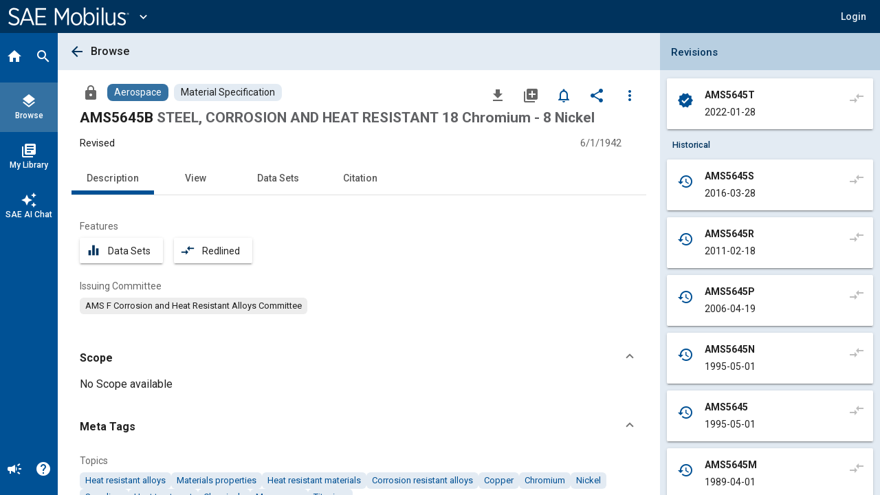

--- FILE ---
content_type: text/html; charset=utf-8
request_url: https://saemobilus.sae.org/standards/ams5645b-steel-corrosion-heat-resistant-18-chromium-8-nickel
body_size: 21032
content:
<!DOCTYPE html><html lang="en" data-critters-container><head>
    <meta name="viewport" content="width=device-width, initial-scale=1">
    <meta charset="utf-8">
    <title>AMS5645B: STEEL, CORROSION AND HEAT RESISTANT 18 Chromium - 8 Nickel - Material Specification</title>
    <base href="/">
    <meta name="format-detection" content="telephone=no">
    <!-- Google Tag Manager -->
    <script>
      (function (w, d, s, l, i) {
        w[l] = w[l] || [];
        w[l].push({ 'gtm.start': new Date().getTime(), event: 'gtm.js' });
        var f = d.getElementsByTagName(s)[0],
          j = d.createElement(s),
          dl = l != 'dataLayer' ? '&l=' + l : '';
        j.async = true;
        j.src = 'https://www.googletagmanager.com/gtm.js?id=' + i + dl;
        f.parentNode.insertBefore(j, f);
      })(window, document, 'script', 'dataLayer', 'GTM-M26SM82');
    </script>
    <!-- End Google Tag Manager -->
    <link rel="icon" type="image/x-icon" href="favicon.ico">
    <script defer src="assets/scripts/browser-support-alerts.js"></script>
    <link rel="dns-prefetch" href="https://gpfb.sae.org/fonts">
    <link rel="preload" href="https://gpfb.sae.org/fonts/css?family=Roboto:300,400,400i,500,500i,700&amp;display=swap" as="style">
    <link href="https://gpfb.sae.org/fonts/css?family=Roboto:300,400,400i,500,500i,700&amp;display=swap" rel="stylesheet">
    <script async src="https://badge.dimensions.ai/badge.js" charset="utf-8"></script>
    <style>
      /* fallback */
      @font-face {
        font-family: 'Material Icons';
        font-style: normal;
        font-weight: 400;
        src: url('./assets/fonts/material-font.woff2') format('woff2');
      }

      .material-icons {
        font-family: 'Material Icons';
        font-weight: normal;
        font-style: normal;
        font-size: 24px;
        line-height: 1;
        letter-spacing: normal;
        text-transform: none;
        display: inline-block;
        white-space: nowrap;
        word-wrap: normal;
        direction: ltr;
        -webkit-font-feature-settings: 'liga';
        -webkit-font-smoothing: antialiased;
      }
    </style>
  <style>html{--mat-badge-text-font:Roboto, "Helvetica Neue", sans-serif;--mat-badge-text-size:12px;--mat-badge-text-weight:600;--mat-badge-small-size-text-size:9px;--mat-badge-large-size-text-size:24px}html{--mat-bottom-sheet-container-text-font:Roboto, "Helvetica Neue", sans-serif;--mat-bottom-sheet-container-text-line-height:20px;--mat-bottom-sheet-container-text-size:14px;--mat-bottom-sheet-container-text-tracking:normal;--mat-bottom-sheet-container-text-weight:400}html{--mat-legacy-button-toggle-text-font:Roboto, "Helvetica Neue", sans-serif;--mat-standard-button-toggle-text-font:Roboto, "Helvetica Neue", sans-serif}html{--mat-datepicker-calendar-text-font:Roboto, "Helvetica Neue", sans-serif;--mat-datepicker-calendar-text-size:13px;--mat-datepicker-calendar-body-label-text-size:14px;--mat-datepicker-calendar-body-label-text-weight:500;--mat-datepicker-calendar-period-button-text-size:14px;--mat-datepicker-calendar-period-button-text-weight:500;--mat-datepicker-calendar-header-text-size:11px;--mat-datepicker-calendar-header-text-weight:400}html{--mat-expansion-header-text-font:Roboto, "Helvetica Neue", sans-serif;--mat-expansion-header-text-size:15px;--mat-expansion-header-text-weight:400;--mat-expansion-header-text-line-height:inherit;--mat-expansion-header-text-tracking:inherit;--mat-expansion-container-text-font:Roboto, "Helvetica Neue", sans-serif;--mat-expansion-container-text-line-height:20px;--mat-expansion-container-text-size:14px;--mat-expansion-container-text-tracking:normal;--mat-expansion-container-text-weight:400}html{--mat-grid-list-tile-header-primary-text-size:14px;--mat-grid-list-tile-header-secondary-text-size:12px;--mat-grid-list-tile-footer-primary-text-size:14px;--mat-grid-list-tile-footer-secondary-text-size:12px}html{--mat-stepper-container-text-font:Roboto, "Helvetica Neue", sans-serif;--mat-stepper-header-label-text-font:Roboto, "Helvetica Neue", sans-serif;--mat-stepper-header-label-text-size:14px;--mat-stepper-header-label-text-weight:400;--mat-stepper-header-error-state-label-text-size:14px;--mat-stepper-header-selected-state-label-text-size:14px;--mat-stepper-header-selected-state-label-text-weight:500}html{--mat-toolbar-title-text-font:Roboto, "Helvetica Neue", sans-serif;--mat-toolbar-title-text-line-height:32px;--mat-toolbar-title-text-size:20px;--mat-toolbar-title-text-tracking:normal;--mat-toolbar-title-text-weight:500}html,body{height:100%;margin:0}#loader-image{margin-top:100px;max-width:100%}#loader-text{font:2em Roboto,sans-serif;color:#fff!important;margin:0;padding:50px 0 40px}#loader-container{background-color:#103966;width:100%;height:100vh;color:#fff;text-align:center}#loading{display:inline-block;width:50px;height:50px;border:3px solid rgba(255,255,255,.3);border-radius:50%;border-top-color:#fff;animation:spin 1s ease-in-out infinite;-webkit-animation:spin 1s ease-in-out infinite}@keyframes spin{to{-webkit-transform:rotate(360deg)}}html{--mat-badge-background-color:#005195;--mat-badge-text-color:white;--mat-badge-disabled-state-background-color:#b9b9b9;--mat-badge-disabled-state-text-color:rgba(0, 0, 0, .38)}html{--mat-bottom-sheet-container-text-color:rgba(0, 0, 0, .87);--mat-bottom-sheet-container-background-color:white}html{--mat-legacy-button-toggle-text-color:rgba(0, 0, 0, .38);--mat-legacy-button-toggle-state-layer-color:rgba(0, 0, 0, .12);--mat-legacy-button-toggle-selected-state-text-color:rgba(0, 0, 0, .54);--mat-legacy-button-toggle-selected-state-background-color:#e0e0e0;--mat-legacy-button-toggle-disabled-state-text-color:rgba(0, 0, 0, .26);--mat-legacy-button-toggle-disabled-state-background-color:#eeeeee;--mat-legacy-button-toggle-disabled-selected-state-background-color:#bdbdbd;--mat-standard-button-toggle-text-color:rgba(0, 0, 0, .87);--mat-standard-button-toggle-background-color:white;--mat-standard-button-toggle-state-layer-color:black;--mat-standard-button-toggle-selected-state-background-color:#e0e0e0;--mat-standard-button-toggle-selected-state-text-color:rgba(0, 0, 0, .87);--mat-standard-button-toggle-disabled-state-text-color:rgba(0, 0, 0, .26);--mat-standard-button-toggle-disabled-state-background-color:white;--mat-standard-button-toggle-disabled-selected-state-text-color:rgba(0, 0, 0, .87);--mat-standard-button-toggle-disabled-selected-state-background-color:#bdbdbd;--mat-standard-button-toggle-divider-color:#e0e0e0}html{--mat-standard-button-toggle-height:48px}html{--mat-datepicker-calendar-date-selected-state-text-color:white;--mat-datepicker-calendar-date-selected-state-background-color:#005195;--mat-datepicker-calendar-date-selected-disabled-state-background-color:rgba(0, 81, 149, .4);--mat-datepicker-calendar-date-today-selected-state-outline-color:white;--mat-datepicker-calendar-date-focus-state-background-color:rgba(0, 81, 149, .3);--mat-datepicker-calendar-date-hover-state-background-color:rgba(0, 81, 149, .3);--mat-datepicker-toggle-active-state-icon-color:#005195;--mat-datepicker-calendar-date-in-range-state-background-color:rgba(0, 81, 149, .2);--mat-datepicker-calendar-date-in-comparison-range-state-background-color:rgba(249, 171, 0, .2);--mat-datepicker-calendar-date-in-overlap-range-state-background-color:#a8dab5;--mat-datepicker-calendar-date-in-overlap-range-selected-state-background-color:#46a35e;--mat-datepicker-toggle-icon-color:rgba(0, 0, 0, .54);--mat-datepicker-calendar-body-label-text-color:rgba(0, 0, 0, .54);--mat-datepicker-calendar-period-button-icon-color:rgba(0, 0, 0, .54);--mat-datepicker-calendar-navigation-button-icon-color:rgba(0, 0, 0, .54);--mat-datepicker-calendar-header-divider-color:rgba(0, 0, 0, .12);--mat-datepicker-calendar-header-text-color:rgba(0, 0, 0, .54);--mat-datepicker-calendar-date-today-outline-color:rgba(0, 0, 0, .38);--mat-datepicker-calendar-date-today-disabled-state-outline-color:rgba(0, 0, 0, .18);--mat-datepicker-calendar-date-text-color:rgba(0, 0, 0, .87);--mat-datepicker-calendar-date-outline-color:transparent;--mat-datepicker-calendar-date-disabled-state-text-color:rgba(0, 0, 0, .38);--mat-datepicker-calendar-date-preview-state-outline-color:rgba(0, 0, 0, .24);--mat-datepicker-range-input-separator-color:rgba(0, 0, 0, .87);--mat-datepicker-range-input-disabled-state-separator-color:rgba(0, 0, 0, .38);--mat-datepicker-range-input-disabled-state-text-color:rgba(0, 0, 0, .38);--mat-datepicker-calendar-container-background-color:white;--mat-datepicker-calendar-container-text-color:rgba(0, 0, 0, .87)}html{--mat-divider-color:rgba(0, 0, 0, .12)}html{--mat-expansion-container-background-color:white;--mat-expansion-container-text-color:rgba(0, 0, 0, .87);--mat-expansion-actions-divider-color:rgba(0, 0, 0, .12);--mat-expansion-header-hover-state-layer-color:rgba(0, 0, 0, .04);--mat-expansion-header-focus-state-layer-color:rgba(0, 0, 0, .04);--mat-expansion-header-disabled-state-text-color:rgba(0, 0, 0, .26);--mat-expansion-header-text-color:rgba(0, 0, 0, .87);--mat-expansion-header-description-color:rgba(0, 0, 0, .54);--mat-expansion-header-indicator-color:rgba(0, 0, 0, .54)}html{--mat-expansion-header-collapsed-state-height:48px;--mat-expansion-header-expanded-state-height:64px}html{--mat-icon-color:inherit}html{--mat-sidenav-container-divider-color:rgba(0, 0, 0, .12);--mat-sidenav-container-background-color:white;--mat-sidenav-container-text-color:rgba(0, 0, 0, .87);--mat-sidenav-content-background-color:#fafafa;--mat-sidenav-content-text-color:rgba(0, 0, 0, .87);--mat-sidenav-scrim-color:rgba(0, 0, 0, .6)}html{--mat-stepper-header-icon-foreground-color:white;--mat-stepper-header-selected-state-icon-background-color:#005195;--mat-stepper-header-selected-state-icon-foreground-color:white;--mat-stepper-header-done-state-icon-background-color:#005195;--mat-stepper-header-done-state-icon-foreground-color:white;--mat-stepper-header-edit-state-icon-background-color:#005195;--mat-stepper-header-edit-state-icon-foreground-color:white;--mat-stepper-container-color:white;--mat-stepper-line-color:rgba(0, 0, 0, .12);--mat-stepper-header-hover-state-layer-color:rgba(0, 0, 0, .04);--mat-stepper-header-focus-state-layer-color:rgba(0, 0, 0, .04);--mat-stepper-header-label-text-color:rgba(0, 0, 0, .54);--mat-stepper-header-optional-label-text-color:rgba(0, 0, 0, .54);--mat-stepper-header-selected-state-label-text-color:rgba(0, 0, 0, .87);--mat-stepper-header-error-state-label-text-color:#ea7125;--mat-stepper-header-icon-background-color:rgba(0, 0, 0, .54);--mat-stepper-header-error-state-icon-foreground-color:#ea7125;--mat-stepper-header-error-state-icon-background-color:transparent}html{--mat-stepper-header-height:72px}html{--mat-toolbar-container-background-color:whitesmoke;--mat-toolbar-container-text-color:rgba(0, 0, 0, .87)}html{--mat-toolbar-standard-height:64px;--mat-toolbar-mobile-height:56px}</style><style>html{--mat-badge-text-font: Roboto, "Helvetica Neue", sans-serif;--mat-badge-text-size: 12px;--mat-badge-text-weight: 600;--mat-badge-small-size-text-size: 9px;--mat-badge-large-size-text-size: 24px}html{--mat-bottom-sheet-container-text-font: Roboto, "Helvetica Neue", sans-serif;--mat-bottom-sheet-container-text-line-height: 20px;--mat-bottom-sheet-container-text-size: 14px;--mat-bottom-sheet-container-text-tracking: normal;--mat-bottom-sheet-container-text-weight: 400}html{--mat-legacy-button-toggle-text-font: Roboto, "Helvetica Neue", sans-serif;--mat-standard-button-toggle-text-font: Roboto, "Helvetica Neue", sans-serif}html{--mat-datepicker-calendar-text-font: Roboto, "Helvetica Neue", sans-serif;--mat-datepicker-calendar-text-size: 13px;--mat-datepicker-calendar-body-label-text-size: 14px;--mat-datepicker-calendar-body-label-text-weight: 500;--mat-datepicker-calendar-period-button-text-size: 14px;--mat-datepicker-calendar-period-button-text-weight: 500;--mat-datepicker-calendar-header-text-size: 11px;--mat-datepicker-calendar-header-text-weight: 400}html{--mat-expansion-header-text-font: Roboto, "Helvetica Neue", sans-serif;--mat-expansion-header-text-size: 15px;--mat-expansion-header-text-weight: 400;--mat-expansion-header-text-line-height: inherit;--mat-expansion-header-text-tracking: inherit;--mat-expansion-container-text-font: Roboto, "Helvetica Neue", sans-serif;--mat-expansion-container-text-line-height: 20px;--mat-expansion-container-text-size: 14px;--mat-expansion-container-text-tracking: normal;--mat-expansion-container-text-weight: 400}html{--mat-grid-list-tile-header-primary-text-size: 14px;--mat-grid-list-tile-header-secondary-text-size: 12px;--mat-grid-list-tile-footer-primary-text-size: 14px;--mat-grid-list-tile-footer-secondary-text-size: 12px}html{--mat-stepper-container-text-font: Roboto, "Helvetica Neue", sans-serif;--mat-stepper-header-label-text-font: Roboto, "Helvetica Neue", sans-serif;--mat-stepper-header-label-text-size: 14px;--mat-stepper-header-label-text-weight: 400;--mat-stepper-header-error-state-label-text-size: 14px;--mat-stepper-header-selected-state-label-text-size: 14px;--mat-stepper-header-selected-state-label-text-weight: 500}html{--mat-toolbar-title-text-font: Roboto, "Helvetica Neue", sans-serif;--mat-toolbar-title-text-line-height: 32px;--mat-toolbar-title-text-size: 20px;--mat-toolbar-title-text-tracking: normal;--mat-toolbar-title-text-weight: 500}.mat-button,.mat-icon-button,.mat-mini-fab{font-family:Roboto,Helvetica Neue,sans-serif;font-size:14px;font-weight:500}.mat-card{font-family:Roboto,Helvetica Neue,sans-serif}.mat-card-title{font-size:24px;font-weight:500}.mat-card-header .mat-card-title{font-size:20px}.mat-chip{font-size:14px;font-weight:500}.mat-tab-link{font-family:Roboto,Helvetica Neue,sans-serif;font-size:14px;font-weight:500}.mat-list-item{font-family:Roboto,Helvetica Neue,sans-serif}.mat-list-base .mat-list-item{font-size:16px}.mat-ripple{overflow:hidden;position:relative}.mat-ripple:not(:empty){transform:translateZ(0)}.cdk-visually-hidden{border:0;clip:rect(0 0 0 0);height:1px;margin:-1px;overflow:hidden;padding:0;position:absolute;width:1px;white-space:nowrap;outline:0;-webkit-appearance:none;-moz-appearance:none;left:0}.mat-focus-indicator{position:relative}.mat-focus-indicator:before{top:0;left:0;right:0;bottom:0;position:absolute;box-sizing:border-box;pointer-events:none;display:var(--mat-focus-indicator-display, none);border:var(--mat-focus-indicator-border-width, 3px) var(--mat-focus-indicator-border-style, solid) var(--mat-focus-indicator-border-color, transparent);border-radius:var(--mat-focus-indicator-border-radius, 4px)}.mat-focus-indicator:focus:before{content:""}.icon-arrow-collapse-right:before{content:"\e900"}html,body{height:100%;margin:0}.mat-button,.mat-icon-button{color:inherit;background:transparent}.mat-icon-button.mat-primary{color:#005195}.mat-icon-button.mat-primary.mat-button-disabled,.mat-icon-button.mat-button-disabled.mat-button-disabled{color:#00000042}.mat-icon-button.mat-primary .mat-button-focus-overlay{background-color:#005195}.mat-icon-button.mat-button-disabled .mat-button-focus-overlay{background-color:transparent}.mat-button-focus-overlay{background:#000}.mat-mini-fab{color:#000000de;background-color:#fff}.mat-mini-fab.mat-accent{color:#fff}.mat-mini-fab.mat-accent{background-color:#1b76bb}.mat-mini-fab:not([class*=mat-elevation-z]){box-shadow:0 3px 5px -1px #0003,0 6px 10px #00000024,0 1px 18px #0000001f}.mat-mini-fab:not(.mat-button-disabled):active:not([class*=mat-elevation-z]){box-shadow:0 7px 8px -4px #0003,0 12px 17px 2px #00000024,0 5px 22px 4px #0000001f}.mat-elevation-z2{box-shadow:0 3px 1px -2px #0003,0 2px 2px #00000024,0 1px 5px #0000001f}.mat-elevation-z4{box-shadow:0 2px 4px -1px #0003,0 4px 5px #00000024,0 1px 10px #0000001f}.mat-card{background:#fff;color:#000000de}.mat-chip.mat-standard-chip{background-color:#e0e0e0;color:#000000de}.mat-chip.mat-standard-chip:not(.mat-chip-disabled):active{box-shadow:0 3px 3px -2px #0003,0 3px 4px #00000024,0 1px 8px #0000001f}.mat-chip.mat-standard-chip:after{background:#000}.mat-list-base .mat-list-item{color:#000000de}.mat-tab-nav-bar,.mat-tab-header{border-bottom:1px solid rgba(0,0,0,.12)}.mat-tab-link{color:#000000de}.mat-tab-header-pagination-chevron{border-color:#000000de}.mat-tab-header-pagination-disabled .mat-tab-header-pagination-chevron{border-color:#00000061}.mat-tab-nav-bar.mat-primary .mat-ink-bar{background-color:#005195}html{--mat-badge-background-color: #005195;--mat-badge-text-color: white;--mat-badge-disabled-state-background-color: #b9b9b9;--mat-badge-disabled-state-text-color: rgba(0, 0, 0, .38)}html{--mat-bottom-sheet-container-text-color: rgba(0, 0, 0, .87);--mat-bottom-sheet-container-background-color: white}html{--mat-legacy-button-toggle-text-color: rgba(0, 0, 0, .38);--mat-legacy-button-toggle-state-layer-color: rgba(0, 0, 0, .12);--mat-legacy-button-toggle-selected-state-text-color: rgba(0, 0, 0, .54);--mat-legacy-button-toggle-selected-state-background-color: #e0e0e0;--mat-legacy-button-toggle-disabled-state-text-color: rgba(0, 0, 0, .26);--mat-legacy-button-toggle-disabled-state-background-color: #eeeeee;--mat-legacy-button-toggle-disabled-selected-state-background-color: #bdbdbd;--mat-standard-button-toggle-text-color: rgba(0, 0, 0, .87);--mat-standard-button-toggle-background-color: white;--mat-standard-button-toggle-state-layer-color: black;--mat-standard-button-toggle-selected-state-background-color: #e0e0e0;--mat-standard-button-toggle-selected-state-text-color: rgba(0, 0, 0, .87);--mat-standard-button-toggle-disabled-state-text-color: rgba(0, 0, 0, .26);--mat-standard-button-toggle-disabled-state-background-color: white;--mat-standard-button-toggle-disabled-selected-state-text-color: rgba(0, 0, 0, .87);--mat-standard-button-toggle-disabled-selected-state-background-color: #bdbdbd;--mat-standard-button-toggle-divider-color: #e0e0e0}html{--mat-standard-button-toggle-height: 48px}html{--mat-datepicker-calendar-date-selected-state-text-color: white;--mat-datepicker-calendar-date-selected-state-background-color: #005195;--mat-datepicker-calendar-date-selected-disabled-state-background-color: rgba(0, 81, 149, .4);--mat-datepicker-calendar-date-today-selected-state-outline-color: white;--mat-datepicker-calendar-date-focus-state-background-color: rgba(0, 81, 149, .3);--mat-datepicker-calendar-date-hover-state-background-color: rgba(0, 81, 149, .3);--mat-datepicker-toggle-active-state-icon-color: #005195;--mat-datepicker-calendar-date-in-range-state-background-color: rgba(0, 81, 149, .2);--mat-datepicker-calendar-date-in-comparison-range-state-background-color: rgba(249, 171, 0, .2);--mat-datepicker-calendar-date-in-overlap-range-state-background-color: #a8dab5;--mat-datepicker-calendar-date-in-overlap-range-selected-state-background-color: #46a35e;--mat-datepicker-toggle-icon-color: rgba(0, 0, 0, .54);--mat-datepicker-calendar-body-label-text-color: rgba(0, 0, 0, .54);--mat-datepicker-calendar-period-button-icon-color: rgba(0, 0, 0, .54);--mat-datepicker-calendar-navigation-button-icon-color: rgba(0, 0, 0, .54);--mat-datepicker-calendar-header-divider-color: rgba(0, 0, 0, .12);--mat-datepicker-calendar-header-text-color: rgba(0, 0, 0, .54);--mat-datepicker-calendar-date-today-outline-color: rgba(0, 0, 0, .38);--mat-datepicker-calendar-date-today-disabled-state-outline-color: rgba(0, 0, 0, .18);--mat-datepicker-calendar-date-text-color: rgba(0, 0, 0, .87);--mat-datepicker-calendar-date-outline-color: transparent;--mat-datepicker-calendar-date-disabled-state-text-color: rgba(0, 0, 0, .38);--mat-datepicker-calendar-date-preview-state-outline-color: rgba(0, 0, 0, .24);--mat-datepicker-range-input-separator-color: rgba(0, 0, 0, .87);--mat-datepicker-range-input-disabled-state-separator-color: rgba(0, 0, 0, .38);--mat-datepicker-range-input-disabled-state-text-color: rgba(0, 0, 0, .38);--mat-datepicker-calendar-container-background-color: white;--mat-datepicker-calendar-container-text-color: rgba(0, 0, 0, .87)}html{--mat-divider-color: rgba(0, 0, 0, .12)}html{--mat-expansion-container-background-color: white;--mat-expansion-container-text-color: rgba(0, 0, 0, .87);--mat-expansion-actions-divider-color: rgba(0, 0, 0, .12);--mat-expansion-header-hover-state-layer-color: rgba(0, 0, 0, .04);--mat-expansion-header-focus-state-layer-color: rgba(0, 0, 0, .04);--mat-expansion-header-disabled-state-text-color: rgba(0, 0, 0, .26);--mat-expansion-header-text-color: rgba(0, 0, 0, .87);--mat-expansion-header-description-color: rgba(0, 0, 0, .54);--mat-expansion-header-indicator-color: rgba(0, 0, 0, .54)}html{--mat-expansion-header-collapsed-state-height: 48px;--mat-expansion-header-expanded-state-height: 64px}html{--mat-icon-color: inherit}.mat-icon.mat-primary{--mat-icon-color: #005195}html{--mat-sidenav-container-divider-color: rgba(0, 0, 0, .12);--mat-sidenav-container-background-color: white;--mat-sidenav-container-text-color: rgba(0, 0, 0, .87);--mat-sidenav-content-background-color: #fafafa;--mat-sidenav-content-text-color: rgba(0, 0, 0, .87);--mat-sidenav-scrim-color: rgba(0, 0, 0, .6)}html{--mat-stepper-header-icon-foreground-color: white;--mat-stepper-header-selected-state-icon-background-color: #005195;--mat-stepper-header-selected-state-icon-foreground-color: white;--mat-stepper-header-done-state-icon-background-color: #005195;--mat-stepper-header-done-state-icon-foreground-color: white;--mat-stepper-header-edit-state-icon-background-color: #005195;--mat-stepper-header-edit-state-icon-foreground-color: white;--mat-stepper-container-color: white;--mat-stepper-line-color: rgba(0, 0, 0, .12);--mat-stepper-header-hover-state-layer-color: rgba(0, 0, 0, .04);--mat-stepper-header-focus-state-layer-color: rgba(0, 0, 0, .04);--mat-stepper-header-label-text-color: rgba(0, 0, 0, .54);--mat-stepper-header-optional-label-text-color: rgba(0, 0, 0, .54);--mat-stepper-header-selected-state-label-text-color: rgba(0, 0, 0, .87);--mat-stepper-header-error-state-label-text-color: #ea7125;--mat-stepper-header-icon-background-color: rgba(0, 0, 0, .54);--mat-stepper-header-error-state-icon-foreground-color: #ea7125;--mat-stepper-header-error-state-icon-background-color: transparent}html{--mat-stepper-header-height: 72px}html{--mat-toolbar-container-background-color: whitesmoke;--mat-toolbar-container-text-color: rgba(0, 0, 0, .87)}html{--mat-toolbar-standard-height: 64px;--mat-toolbar-mobile-height: 56px}.sae-theme button.mat-mini-fab:hover{transition:box-shadow .28s cubic-bezier(.4,0,.2,1);box-shadow:0 3px 3px -2px #0003,0 3px 4px #00000024,0 1px 8px #0000001f}
</style><link rel="stylesheet" href="styles.09887f8520689a24.css" media="print" onload="this.media='all'"><noscript><link rel="stylesheet" href="styles.09887f8520689a24.css" media="all"></noscript><style ng-app-id="ng">.si-sort-row button[mat-icon-button].si-button--icon.si-icon[matTooltip="Sort Options"]{margin:12px!important;width:40px!important;height:40px!important;min-height:40px!important;max-height:none!important;border-radius:50%!important;line-height:normal!important}  .mat-tab-nav-bar,   .mat-tab-group{--mat-tab-header-inactive-label-text-color: #595959;--mat-tab-header-active-label-text-color: #595959}  .mat-tab-nav-bar .mat-tab-link,   .mat-tab-nav-bar .mat-tab-label,   .mat-tab-group .mat-tab-link,   .mat-tab-group .mat-tab-label{color:#595959!important;opacity:1!important}  .mat-tab-nav-bar .mat-tab-link.mat-tab-label-active,   .mat-tab-nav-bar .mat-tab-label.mat-tab-label-active,   .mat-tab-nav-bar .mat-tab-link[aria-selected=true],   .mat-tab-nav-bar .mat-tab-label[aria-selected=true],   .mat-tab-group .mat-tab-link.mat-tab-label-active,   .mat-tab-group .mat-tab-label.mat-tab-label-active,   .mat-tab-group .mat-tab-link[aria-selected=true],   .mat-tab-group .mat-tab-label[aria-selected=true]{color:#595959!important;opacity:1!important}  *[style*="color: #7a7a7a"]{color:#595959!important}  *[style*="color:#7a7a7a"]{color:#595959!important}  *[style*="color: rgb(122, 122, 122)"]{color:#595959!important}  *:not(.mat-tab-label-active)[style*="#7a7a7a"],   *:not(.mat-tab-label-active)[class*=mat-tab]{color:#595959!important}</style><style ng-app-id="ng">.mat-button .mat-button-focus-overlay,.mat-icon-button .mat-button-focus-overlay{opacity:0}.mat-button:hover:not(.mat-button-disabled) .mat-button-focus-overlay,.mat-stroked-button:hover:not(.mat-button-disabled) .mat-button-focus-overlay{opacity:.04}@media(hover: none){.mat-button:hover:not(.mat-button-disabled) .mat-button-focus-overlay,.mat-stroked-button:hover:not(.mat-button-disabled) .mat-button-focus-overlay{opacity:0}}.mat-button,.mat-icon-button,.mat-stroked-button,.mat-flat-button{box-sizing:border-box;position:relative;-webkit-user-select:none;user-select:none;cursor:pointer;outline:none;border:none;-webkit-tap-highlight-color:rgba(0,0,0,0);display:inline-block;white-space:nowrap;text-decoration:none;vertical-align:baseline;text-align:center;margin:0;min-width:64px;line-height:36px;padding:0 16px;border-radius:4px;overflow:visible}.mat-button::-moz-focus-inner,.mat-icon-button::-moz-focus-inner,.mat-stroked-button::-moz-focus-inner,.mat-flat-button::-moz-focus-inner{border:0}.mat-button.mat-button-disabled,.mat-icon-button.mat-button-disabled,.mat-stroked-button.mat-button-disabled,.mat-flat-button.mat-button-disabled{cursor:default}.mat-button.cdk-keyboard-focused .mat-button-focus-overlay,.mat-button.cdk-program-focused .mat-button-focus-overlay,.mat-icon-button.cdk-keyboard-focused .mat-button-focus-overlay,.mat-icon-button.cdk-program-focused .mat-button-focus-overlay,.mat-stroked-button.cdk-keyboard-focused .mat-button-focus-overlay,.mat-stroked-button.cdk-program-focused .mat-button-focus-overlay,.mat-flat-button.cdk-keyboard-focused .mat-button-focus-overlay,.mat-flat-button.cdk-program-focused .mat-button-focus-overlay{opacity:.12}.mat-button::-moz-focus-inner,.mat-icon-button::-moz-focus-inner,.mat-stroked-button::-moz-focus-inner,.mat-flat-button::-moz-focus-inner{border:0}.mat-raised-button{box-sizing:border-box;position:relative;-webkit-user-select:none;user-select:none;cursor:pointer;outline:none;border:none;-webkit-tap-highlight-color:rgba(0,0,0,0);display:inline-block;white-space:nowrap;text-decoration:none;vertical-align:baseline;text-align:center;margin:0;min-width:64px;line-height:36px;padding:0 16px;border-radius:4px;overflow:visible;transform:translate3d(0, 0, 0);transition:background 400ms cubic-bezier(0.25, 0.8, 0.25, 1),box-shadow 280ms cubic-bezier(0.4, 0, 0.2, 1)}.mat-raised-button::-moz-focus-inner{border:0}.mat-raised-button.mat-button-disabled{cursor:default}.mat-raised-button.cdk-keyboard-focused .mat-button-focus-overlay,.mat-raised-button.cdk-program-focused .mat-button-focus-overlay{opacity:.12}.mat-raised-button::-moz-focus-inner{border:0}.mat-raised-button._mat-animation-noopable{transition:none !important;animation:none !important}.mat-stroked-button{border:1px solid currentColor;padding:0 15px;line-height:34px}.mat-stroked-button .mat-button-ripple.mat-ripple,.mat-stroked-button .mat-button-focus-overlay{top:-1px;left:-1px;right:-1px;bottom:-1px}.mat-fab{box-sizing:border-box;position:relative;-webkit-user-select:none;user-select:none;cursor:pointer;outline:none;border:none;-webkit-tap-highlight-color:rgba(0,0,0,0);display:inline-block;white-space:nowrap;text-decoration:none;vertical-align:baseline;text-align:center;margin:0;min-width:64px;line-height:36px;padding:0 16px;border-radius:4px;overflow:visible;transform:translate3d(0, 0, 0);transition:background 400ms cubic-bezier(0.25, 0.8, 0.25, 1),box-shadow 280ms cubic-bezier(0.4, 0, 0.2, 1);min-width:0;border-radius:50%;width:56px;height:56px;padding:0;flex-shrink:0}.mat-fab::-moz-focus-inner{border:0}.mat-fab.mat-button-disabled{cursor:default}.mat-fab.cdk-keyboard-focused .mat-button-focus-overlay,.mat-fab.cdk-program-focused .mat-button-focus-overlay{opacity:.12}.mat-fab::-moz-focus-inner{border:0}.mat-fab._mat-animation-noopable{transition:none !important;animation:none !important}.mat-fab .mat-button-wrapper{padding:16px 0;display:inline-block;line-height:24px}.mat-mini-fab{box-sizing:border-box;position:relative;-webkit-user-select:none;user-select:none;cursor:pointer;outline:none;border:none;-webkit-tap-highlight-color:rgba(0,0,0,0);display:inline-block;white-space:nowrap;text-decoration:none;vertical-align:baseline;text-align:center;margin:0;min-width:64px;line-height:36px;padding:0 16px;border-radius:4px;overflow:visible;transform:translate3d(0, 0, 0);transition:background 400ms cubic-bezier(0.25, 0.8, 0.25, 1),box-shadow 280ms cubic-bezier(0.4, 0, 0.2, 1);min-width:0;border-radius:50%;width:40px;height:40px;padding:0;flex-shrink:0}.mat-mini-fab::-moz-focus-inner{border:0}.mat-mini-fab.mat-button-disabled{cursor:default}.mat-mini-fab.cdk-keyboard-focused .mat-button-focus-overlay,.mat-mini-fab.cdk-program-focused .mat-button-focus-overlay{opacity:.12}.mat-mini-fab::-moz-focus-inner{border:0}.mat-mini-fab._mat-animation-noopable{transition:none !important;animation:none !important}.mat-mini-fab .mat-button-wrapper{padding:8px 0;display:inline-block;line-height:24px}.mat-icon-button{padding:0;min-width:0;width:40px;height:40px;flex-shrink:0;line-height:40px;border-radius:50%}.mat-icon-button i,.mat-icon-button .mat-icon{line-height:24px}.mat-button-ripple.mat-ripple,.mat-button-focus-overlay{top:0;left:0;right:0;bottom:0;position:absolute;pointer-events:none;border-radius:inherit}.mat-button-ripple.mat-ripple:not(:empty){transform:translateZ(0)}.mat-button-focus-overlay{opacity:0;transition:opacity 200ms cubic-bezier(0.35, 0, 0.25, 1),background-color 200ms cubic-bezier(0.35, 0, 0.25, 1)}._mat-animation-noopable .mat-button-focus-overlay{transition:none}.mat-button-ripple-round{border-radius:50%;z-index:1}.mat-button .mat-button-wrapper>*,.mat-flat-button .mat-button-wrapper>*,.mat-stroked-button .mat-button-wrapper>*,.mat-raised-button .mat-button-wrapper>*,.mat-icon-button .mat-button-wrapper>*,.mat-fab .mat-button-wrapper>*,.mat-mini-fab .mat-button-wrapper>*{vertical-align:middle}.mat-form-field:not(.mat-form-field-appearance-legacy) .mat-form-field-prefix .mat-icon-button,.mat-form-field:not(.mat-form-field-appearance-legacy) .mat-form-field-suffix .mat-icon-button{display:inline-flex;justify-content:center;align-items:center;font-size:inherit;width:2.5em;height:2.5em}.mat-flat-button::before,.mat-raised-button::before,.mat-fab::before,.mat-mini-fab::before{margin:calc(calc(var(--mat-focus-indicator-border-width, 3px) + 2px) * -1)}.mat-stroked-button::before{margin:calc(calc(var(--mat-focus-indicator-border-width, 3px) + 3px) * -1)}.cdk-high-contrast-active .mat-button,.cdk-high-contrast-active .mat-flat-button,.cdk-high-contrast-active .mat-raised-button,.cdk-high-contrast-active .mat-icon-button,.cdk-high-contrast-active .mat-fab,.cdk-high-contrast-active .mat-mini-fab{outline:solid 1px}.mat-datepicker-toggle .mat-mdc-button-base{width:40px;height:40px;padding:8px 0}.mat-datepicker-actions .mat-button-base+.mat-button-base{margin-left:8px}[dir=rtl] .mat-datepicker-actions .mat-button-base+.mat-button-base{margin-left:0;margin-right:8px}</style><style ng-app-id="ng">mat-icon,mat-icon.mat-primary,mat-icon.mat-accent,mat-icon.mat-warn{color:var(--mat-icon-color)}.mat-icon{-webkit-user-select:none;user-select:none;background-repeat:no-repeat;display:inline-block;fill:currentColor;height:24px;width:24px;overflow:hidden}.mat-icon.mat-icon-inline{font-size:inherit;height:inherit;line-height:inherit;width:inherit}.mat-icon.mat-ligature-font[fontIcon]::before{content:attr(fontIcon)}[dir=rtl] .mat-icon-rtl-mirror{transform:scale(-1, 1)}.mat-form-field:not(.mat-form-field-appearance-legacy) .mat-form-field-prefix .mat-icon,.mat-form-field:not(.mat-form-field-appearance-legacy) .mat-form-field-suffix .mat-icon{display:block}.mat-form-field:not(.mat-form-field-appearance-legacy) .mat-form-field-prefix .mat-icon-button .mat-icon,.mat-form-field:not(.mat-form-field-appearance-legacy) .mat-form-field-suffix .mat-icon-button .mat-icon{margin:auto}</style><style ng-app-id="ng">.mat-toolbar{background:var(--mat-toolbar-container-background-color);color:var(--mat-toolbar-container-text-color)}.mat-toolbar,.mat-toolbar h1,.mat-toolbar h2,.mat-toolbar h3,.mat-toolbar h4,.mat-toolbar h5,.mat-toolbar h6{font-family:var(--mat-toolbar-title-text-font);font-size:var(--mat-toolbar-title-text-size);line-height:var(--mat-toolbar-title-text-line-height);font-weight:var(--mat-toolbar-title-text-weight);letter-spacing:var(--mat-toolbar-title-text-tracking);margin:0}.cdk-high-contrast-active .mat-toolbar{outline:solid 1px}.mat-toolbar .mat-form-field-underline,.mat-toolbar .mat-form-field-ripple,.mat-toolbar .mat-focused .mat-form-field-ripple{background-color:currentColor}.mat-toolbar .mat-form-field-label,.mat-toolbar .mat-focused .mat-form-field-label,.mat-toolbar .mat-select-value,.mat-toolbar .mat-select-arrow,.mat-toolbar .mat-form-field.mat-focused .mat-select-arrow{color:inherit}.mat-toolbar .mat-input-element{caret-color:currentColor}.mat-toolbar .mat-mdc-button-base.mat-mdc-button-base.mat-unthemed{--mdc-text-button-label-text-color: inherit;--mdc-outlined-button-label-text-color: inherit}.mat-toolbar-row,.mat-toolbar-single-row{display:flex;box-sizing:border-box;padding:0 16px;width:100%;flex-direction:row;align-items:center;white-space:nowrap;height:var(--mat-toolbar-standard-height)}@media(max-width: 599px){.mat-toolbar-row,.mat-toolbar-single-row{height:var(--mat-toolbar-mobile-height)}}.mat-toolbar-multiple-rows{display:flex;box-sizing:border-box;flex-direction:column;width:100%;min-height:var(--mat-toolbar-standard-height)}@media(max-width: 599px){.mat-toolbar-multiple-rows{min-height:var(--mat-toolbar-mobile-height)}}</style><style ng-app-id="ng">.si-svg[_ngcontent-ng-c2118175254]{max-height:2.5rem}</style><style ng-app-id="ng">mat-menu{display:none}.mat-menu-panel{min-width:112px;max-width:280px;overflow:auto;-webkit-overflow-scrolling:touch;max-height:calc(100vh - 48px);border-radius:4px;outline:0;min-height:64px;position:relative}.mat-menu-panel.ng-animating{pointer-events:none}.cdk-high-contrast-active .mat-menu-panel{outline:solid 1px}.mat-menu-content:not(:empty){padding-top:8px;padding-bottom:8px}.mat-menu-item{-webkit-user-select:none;user-select:none;cursor:pointer;outline:none;border:none;-webkit-tap-highlight-color:rgba(0,0,0,0);white-space:nowrap;overflow:hidden;text-overflow:ellipsis;display:block;line-height:48px;height:48px;padding:0 16px;text-align:left;text-decoration:none;max-width:100%;position:relative}.mat-menu-item::-moz-focus-inner{border:0}.mat-menu-item[disabled]{cursor:default}[dir=rtl] .mat-menu-item{text-align:right}.mat-menu-item .mat-icon{margin-right:16px;vertical-align:middle}.mat-menu-item .mat-icon svg{vertical-align:top}[dir=rtl] .mat-menu-item .mat-icon{margin-left:16px;margin-right:0}.mat-menu-item[disabled]::after{display:block;position:absolute;content:"";top:0;left:0;bottom:0;right:0}.cdk-high-contrast-active .mat-menu-item{margin-top:1px}.mat-menu-item-submenu-trigger{padding-right:32px}[dir=rtl] .mat-menu-item-submenu-trigger{padding-right:16px;padding-left:32px}.mat-menu-submenu-icon{position:absolute;top:50%;right:16px;transform:translateY(-50%);width:5px;height:10px;fill:currentColor}[dir=rtl] .mat-menu-submenu-icon{right:auto;left:16px;transform:translateY(-50%) scaleX(-1)}.cdk-high-contrast-active .mat-menu-submenu-icon{fill:CanvasText}button.mat-menu-item{width:100%}.mat-menu-item .mat-menu-ripple{top:0;left:0;right:0;bottom:0;position:absolute;pointer-events:none}</style><style ng-app-id="ng">.si-menu-card.mat-menu-panel[_ngcontent-ng-c1685976198]{position:fixed!important}</style><style ng-app-id="ng">.mat-divider{--mat-divider-width:1px;display:block;margin:0;border-top-style:solid;border-top-color:var(--mat-divider-color);border-top-width:var(--mat-divider-width)}.mat-divider.mat-divider-vertical{border-top:0;border-right-style:solid;border-right-color:var(--mat-divider-color);border-right-width:var(--mat-divider-width)}.mat-divider.mat-divider-inset{margin-left:80px}[dir=rtl] .mat-divider.mat-divider-inset{margin-left:auto;margin-right:80px}</style><style ng-app-id="ng">.mat-card{transition:box-shadow 280ms cubic-bezier(0.4, 0, 0.2, 1);display:block;position:relative;padding:16px;border-radius:4px}.mat-card._mat-animation-noopable{transition:none !important;animation:none !important}.mat-card>.mat-divider-horizontal{position:absolute;left:0;width:100%}[dir=rtl] .mat-card>.mat-divider-horizontal{left:auto;right:0}.mat-card>.mat-divider-horizontal.mat-divider-inset{position:static;margin:0}[dir=rtl] .mat-card>.mat-divider-horizontal.mat-divider-inset{margin-right:0}.cdk-high-contrast-active .mat-card{outline:solid 1px}.mat-card-actions,.mat-card-subtitle,.mat-card-content{display:block;margin-bottom:16px}.mat-card-title{display:block;margin-bottom:8px}.mat-card-actions{margin-left:-8px;margin-right:-8px;padding:8px 0}.mat-card-actions-align-end{display:flex;justify-content:flex-end}.mat-card-image{width:calc(100% + 32px);margin:0 -16px 16px -16px;display:block;overflow:hidden}.mat-card-image img{width:100%}.mat-card-footer{display:block;margin:0 -16px -16px -16px}.mat-card-actions .mat-button,.mat-card-actions .mat-raised-button,.mat-card-actions .mat-stroked-button{margin:0 8px}.mat-card-header{display:flex;flex-direction:row}.mat-card-header .mat-card-title{margin-bottom:12px}.mat-card-header-text{margin:0 16px}.mat-card-avatar{height:40px;width:40px;border-radius:50%;flex-shrink:0;object-fit:cover}.mat-card-title-group{display:flex;justify-content:space-between}.mat-card-sm-image{width:80px;height:80px}.mat-card-md-image{width:112px;height:112px}.mat-card-lg-image{width:152px;height:152px}.mat-card-xl-image{width:240px;height:240px;margin:-8px}.mat-card-title-group>.mat-card-xl-image{margin:-8px 0 8px}@media(max-width: 599px){.mat-card-title-group{margin:0}.mat-card-xl-image{margin-left:0;margin-right:0}}.mat-card>:first-child,.mat-card-content>:first-child{margin-top:0}.mat-card>:last-child:not(.mat-card-footer),.mat-card-content>:last-child:not(.mat-card-footer){margin-bottom:0}.mat-card-image:first-child{margin-top:-16px;border-top-left-radius:inherit;border-top-right-radius:inherit}.mat-card>.mat-card-actions:last-child{margin-bottom:-8px;padding-bottom:0}.mat-card-actions:not(.mat-card-actions-align-end) .mat-button:first-child,.mat-card-actions:not(.mat-card-actions-align-end) .mat-raised-button:first-child,.mat-card-actions:not(.mat-card-actions-align-end) .mat-stroked-button:first-child{margin-left:0;margin-right:0}.mat-card-actions-align-end .mat-button:last-child,.mat-card-actions-align-end .mat-raised-button:last-child,.mat-card-actions-align-end .mat-stroked-button:last-child{margin-left:0;margin-right:0}.mat-card-title:not(:first-child),.mat-card-subtitle:not(:first-child){margin-top:-4px}.mat-card-header .mat-card-subtitle:not(:first-child){margin-top:-8px}.mat-card>.mat-card-xl-image:first-child{margin-top:-8px}.mat-card>.mat-card-xl-image:last-child{margin-bottom:-8px}</style><meta name="title" content="AMS5645B: STEEL, CORROSION AND HEAT RESISTANT 18 Chromium - 8 Nickel - Material Specification"><meta name="description" content="undefined"><style ng-app-id="ng">.mat-subheader{display:flex;box-sizing:border-box;padding:16px;align-items:center}.mat-list-base .mat-subheader{margin:0}button.mat-list-item,button.mat-list-option{padding:0;width:100%;background:none;color:inherit;border:none;outline:inherit;-webkit-tap-highlight-color:rgba(0,0,0,0);text-align:left}[dir=rtl] button.mat-list-item,[dir=rtl] button.mat-list-option{text-align:right}button.mat-list-item::-moz-focus-inner,button.mat-list-option::-moz-focus-inner{border:0}.mat-list-base{padding-top:8px;display:block;-webkit-tap-highlight-color:rgba(0,0,0,0)}.mat-list-base .mat-subheader{height:48px;line-height:16px}.mat-list-base .mat-subheader:first-child{margin-top:-8px}.mat-list-base .mat-list-item,.mat-list-base .mat-list-option{display:block;height:48px;-webkit-tap-highlight-color:rgba(0,0,0,0);width:100%;padding:0}.mat-list-base .mat-list-item .mat-list-item-content,.mat-list-base .mat-list-option .mat-list-item-content{display:flex;flex-direction:row;align-items:center;box-sizing:border-box;padding:0 16px;position:relative;height:inherit}.mat-list-base .mat-list-item .mat-list-item-content-reverse,.mat-list-base .mat-list-option .mat-list-item-content-reverse{display:flex;align-items:center;padding:0 16px;flex-direction:row-reverse;justify-content:space-around}.mat-list-base .mat-list-item .mat-list-item-ripple,.mat-list-base .mat-list-option .mat-list-item-ripple{display:block;top:0;left:0;right:0;bottom:0;position:absolute;pointer-events:none}.mat-list-base .mat-list-item.mat-list-item-with-avatar,.mat-list-base .mat-list-option.mat-list-item-with-avatar{height:56px}.mat-list-base .mat-list-item.mat-2-line,.mat-list-base .mat-list-option.mat-2-line{height:72px}.mat-list-base .mat-list-item.mat-3-line,.mat-list-base .mat-list-option.mat-3-line{height:88px}.mat-list-base .mat-list-item.mat-multi-line,.mat-list-base .mat-list-option.mat-multi-line{height:auto}.mat-list-base .mat-list-item.mat-multi-line .mat-list-item-content,.mat-list-base .mat-list-option.mat-multi-line .mat-list-item-content{padding-top:16px;padding-bottom:16px}.mat-list-base .mat-list-item .mat-list-text,.mat-list-base .mat-list-option .mat-list-text{display:flex;flex-direction:column;flex:auto;box-sizing:border-box;overflow:hidden;padding:0}.mat-list-base .mat-list-item .mat-list-text>*,.mat-list-base .mat-list-option .mat-list-text>*{margin:0;padding:0;font-weight:normal;font-size:inherit}.mat-list-base .mat-list-item .mat-list-text:empty,.mat-list-base .mat-list-option .mat-list-text:empty{display:none}.mat-list-base .mat-list-item.mat-list-item-with-avatar .mat-list-item-content .mat-list-text,.mat-list-base .mat-list-item.mat-list-option .mat-list-item-content .mat-list-text,.mat-list-base .mat-list-option.mat-list-item-with-avatar .mat-list-item-content .mat-list-text,.mat-list-base .mat-list-option.mat-list-option .mat-list-item-content .mat-list-text{padding-right:0;padding-left:16px}[dir=rtl] .mat-list-base .mat-list-item.mat-list-item-with-avatar .mat-list-item-content .mat-list-text,[dir=rtl] .mat-list-base .mat-list-item.mat-list-option .mat-list-item-content .mat-list-text,[dir=rtl] .mat-list-base .mat-list-option.mat-list-item-with-avatar .mat-list-item-content .mat-list-text,[dir=rtl] .mat-list-base .mat-list-option.mat-list-option .mat-list-item-content .mat-list-text{padding-right:16px;padding-left:0}.mat-list-base .mat-list-item.mat-list-item-with-avatar .mat-list-item-content-reverse .mat-list-text,.mat-list-base .mat-list-item.mat-list-option .mat-list-item-content-reverse .mat-list-text,.mat-list-base .mat-list-option.mat-list-item-with-avatar .mat-list-item-content-reverse .mat-list-text,.mat-list-base .mat-list-option.mat-list-option .mat-list-item-content-reverse .mat-list-text{padding-left:0;padding-right:16px}[dir=rtl] .mat-list-base .mat-list-item.mat-list-item-with-avatar .mat-list-item-content-reverse .mat-list-text,[dir=rtl] .mat-list-base .mat-list-item.mat-list-option .mat-list-item-content-reverse .mat-list-text,[dir=rtl] .mat-list-base .mat-list-option.mat-list-item-with-avatar .mat-list-item-content-reverse .mat-list-text,[dir=rtl] .mat-list-base .mat-list-option.mat-list-option .mat-list-item-content-reverse .mat-list-text{padding-right:0;padding-left:16px}.mat-list-base .mat-list-item.mat-list-item-with-avatar.mat-list-option .mat-list-item-content-reverse .mat-list-text,.mat-list-base .mat-list-item.mat-list-item-with-avatar.mat-list-option .mat-list-item-content .mat-list-text,.mat-list-base .mat-list-option.mat-list-item-with-avatar.mat-list-option .mat-list-item-content-reverse .mat-list-text,.mat-list-base .mat-list-option.mat-list-item-with-avatar.mat-list-option .mat-list-item-content .mat-list-text{padding-right:16px;padding-left:16px}.mat-list-base .mat-list-item .mat-list-avatar,.mat-list-base .mat-list-option .mat-list-avatar{flex-shrink:0;width:40px;height:40px;border-radius:50%;object-fit:cover}.mat-list-base .mat-list-item .mat-list-avatar~.mat-divider-inset,.mat-list-base .mat-list-option .mat-list-avatar~.mat-divider-inset{margin-left:72px;width:calc(100% - 72px)}[dir=rtl] .mat-list-base .mat-list-item .mat-list-avatar~.mat-divider-inset,[dir=rtl] .mat-list-base .mat-list-option .mat-list-avatar~.mat-divider-inset{margin-left:auto;margin-right:72px}.mat-list-base .mat-list-item .mat-list-icon,.mat-list-base .mat-list-option .mat-list-icon{flex-shrink:0;width:24px;height:24px;font-size:24px;box-sizing:content-box;border-radius:50%;padding:4px}.mat-list-base .mat-list-item .mat-list-icon~.mat-divider-inset,.mat-list-base .mat-list-option .mat-list-icon~.mat-divider-inset{margin-left:64px;width:calc(100% - 64px)}[dir=rtl] .mat-list-base .mat-list-item .mat-list-icon~.mat-divider-inset,[dir=rtl] .mat-list-base .mat-list-option .mat-list-icon~.mat-divider-inset{margin-left:auto;margin-right:64px}.mat-list-base .mat-list-item .mat-divider,.mat-list-base .mat-list-option .mat-divider{position:absolute;bottom:0;left:0;width:100%;margin:0}[dir=rtl] .mat-list-base .mat-list-item .mat-divider,[dir=rtl] .mat-list-base .mat-list-option .mat-divider{margin-left:auto;margin-right:0}.mat-list-base .mat-list-item .mat-divider.mat-divider-inset,.mat-list-base .mat-list-option .mat-divider.mat-divider-inset{position:absolute}.mat-list-base[dense]{padding-top:4px;display:block}.mat-list-base[dense] .mat-subheader{height:40px;line-height:8px}.mat-list-base[dense] .mat-subheader:first-child{margin-top:-4px}.mat-list-base[dense] .mat-list-item,.mat-list-base[dense] .mat-list-option{display:block;height:40px;-webkit-tap-highlight-color:rgba(0,0,0,0);width:100%;padding:0}.mat-list-base[dense] .mat-list-item .mat-list-item-content,.mat-list-base[dense] .mat-list-option .mat-list-item-content{display:flex;flex-direction:row;align-items:center;box-sizing:border-box;padding:0 16px;position:relative;height:inherit}.mat-list-base[dense] .mat-list-item .mat-list-item-content-reverse,.mat-list-base[dense] .mat-list-option .mat-list-item-content-reverse{display:flex;align-items:center;padding:0 16px;flex-direction:row-reverse;justify-content:space-around}.mat-list-base[dense] .mat-list-item .mat-list-item-ripple,.mat-list-base[dense] .mat-list-option .mat-list-item-ripple{display:block;top:0;left:0;right:0;bottom:0;position:absolute;pointer-events:none}.mat-list-base[dense] .mat-list-item.mat-list-item-with-avatar,.mat-list-base[dense] .mat-list-option.mat-list-item-with-avatar{height:48px}.mat-list-base[dense] .mat-list-item.mat-2-line,.mat-list-base[dense] .mat-list-option.mat-2-line{height:60px}.mat-list-base[dense] .mat-list-item.mat-3-line,.mat-list-base[dense] .mat-list-option.mat-3-line{height:76px}.mat-list-base[dense] .mat-list-item.mat-multi-line,.mat-list-base[dense] .mat-list-option.mat-multi-line{height:auto}.mat-list-base[dense] .mat-list-item.mat-multi-line .mat-list-item-content,.mat-list-base[dense] .mat-list-option.mat-multi-line .mat-list-item-content{padding-top:16px;padding-bottom:16px}.mat-list-base[dense] .mat-list-item .mat-list-text,.mat-list-base[dense] .mat-list-option .mat-list-text{display:flex;flex-direction:column;flex:auto;box-sizing:border-box;overflow:hidden;padding:0}.mat-list-base[dense] .mat-list-item .mat-list-text>*,.mat-list-base[dense] .mat-list-option .mat-list-text>*{margin:0;padding:0;font-weight:normal;font-size:inherit}.mat-list-base[dense] .mat-list-item .mat-list-text:empty,.mat-list-base[dense] .mat-list-option .mat-list-text:empty{display:none}.mat-list-base[dense] .mat-list-item.mat-list-item-with-avatar .mat-list-item-content .mat-list-text,.mat-list-base[dense] .mat-list-item.mat-list-option .mat-list-item-content .mat-list-text,.mat-list-base[dense] .mat-list-option.mat-list-item-with-avatar .mat-list-item-content .mat-list-text,.mat-list-base[dense] .mat-list-option.mat-list-option .mat-list-item-content .mat-list-text{padding-right:0;padding-left:16px}[dir=rtl] .mat-list-base[dense] .mat-list-item.mat-list-item-with-avatar .mat-list-item-content .mat-list-text,[dir=rtl] .mat-list-base[dense] .mat-list-item.mat-list-option .mat-list-item-content .mat-list-text,[dir=rtl] .mat-list-base[dense] .mat-list-option.mat-list-item-with-avatar .mat-list-item-content .mat-list-text,[dir=rtl] .mat-list-base[dense] .mat-list-option.mat-list-option .mat-list-item-content .mat-list-text{padding-right:16px;padding-left:0}.mat-list-base[dense] .mat-list-item.mat-list-item-with-avatar .mat-list-item-content-reverse .mat-list-text,.mat-list-base[dense] .mat-list-item.mat-list-option .mat-list-item-content-reverse .mat-list-text,.mat-list-base[dense] .mat-list-option.mat-list-item-with-avatar .mat-list-item-content-reverse .mat-list-text,.mat-list-base[dense] .mat-list-option.mat-list-option .mat-list-item-content-reverse .mat-list-text{padding-left:0;padding-right:16px}[dir=rtl] .mat-list-base[dense] .mat-list-item.mat-list-item-with-avatar .mat-list-item-content-reverse .mat-list-text,[dir=rtl] .mat-list-base[dense] .mat-list-item.mat-list-option .mat-list-item-content-reverse .mat-list-text,[dir=rtl] .mat-list-base[dense] .mat-list-option.mat-list-item-with-avatar .mat-list-item-content-reverse .mat-list-text,[dir=rtl] .mat-list-base[dense] .mat-list-option.mat-list-option .mat-list-item-content-reverse .mat-list-text{padding-right:0;padding-left:16px}.mat-list-base[dense] .mat-list-item.mat-list-item-with-avatar.mat-list-option .mat-list-item-content-reverse .mat-list-text,.mat-list-base[dense] .mat-list-item.mat-list-item-with-avatar.mat-list-option .mat-list-item-content .mat-list-text,.mat-list-base[dense] .mat-list-option.mat-list-item-with-avatar.mat-list-option .mat-list-item-content-reverse .mat-list-text,.mat-list-base[dense] .mat-list-option.mat-list-item-with-avatar.mat-list-option .mat-list-item-content .mat-list-text{padding-right:16px;padding-left:16px}.mat-list-base[dense] .mat-list-item .mat-list-avatar,.mat-list-base[dense] .mat-list-option .mat-list-avatar{flex-shrink:0;width:36px;height:36px;border-radius:50%;object-fit:cover}.mat-list-base[dense] .mat-list-item .mat-list-avatar~.mat-divider-inset,.mat-list-base[dense] .mat-list-option .mat-list-avatar~.mat-divider-inset{margin-left:68px;width:calc(100% - 68px)}[dir=rtl] .mat-list-base[dense] .mat-list-item .mat-list-avatar~.mat-divider-inset,[dir=rtl] .mat-list-base[dense] .mat-list-option .mat-list-avatar~.mat-divider-inset{margin-left:auto;margin-right:68px}.mat-list-base[dense] .mat-list-item .mat-list-icon,.mat-list-base[dense] .mat-list-option .mat-list-icon{flex-shrink:0;width:20px;height:20px;font-size:20px;box-sizing:content-box;border-radius:50%;padding:4px}.mat-list-base[dense] .mat-list-item .mat-list-icon~.mat-divider-inset,.mat-list-base[dense] .mat-list-option .mat-list-icon~.mat-divider-inset{margin-left:60px;width:calc(100% - 60px)}[dir=rtl] .mat-list-base[dense] .mat-list-item .mat-list-icon~.mat-divider-inset,[dir=rtl] .mat-list-base[dense] .mat-list-option .mat-list-icon~.mat-divider-inset{margin-left:auto;margin-right:60px}.mat-list-base[dense] .mat-list-item .mat-divider,.mat-list-base[dense] .mat-list-option .mat-divider{position:absolute;bottom:0;left:0;width:100%;margin:0}[dir=rtl] .mat-list-base[dense] .mat-list-item .mat-divider,[dir=rtl] .mat-list-base[dense] .mat-list-option .mat-divider{margin-left:auto;margin-right:0}.mat-list-base[dense] .mat-list-item .mat-divider.mat-divider-inset,.mat-list-base[dense] .mat-list-option .mat-divider.mat-divider-inset{position:absolute}.mat-nav-list a{text-decoration:none;color:inherit}.mat-nav-list .mat-list-item{cursor:pointer;outline:none}mat-action-list .mat-list-item{cursor:pointer;outline:inherit}.mat-list-option:not(.mat-list-item-disabled){cursor:pointer;outline:none}.mat-list-item-disabled{pointer-events:none}.cdk-high-contrast-active .mat-list-item-disabled{opacity:.5}.cdk-high-contrast-active :host .mat-list-item-disabled{opacity:.5}.cdk-high-contrast-active .mat-list-option:hover,.cdk-high-contrast-active .mat-nav-list .mat-list-item:hover,.cdk-high-contrast-active mat-action-list .mat-list-item:hover{outline:dotted 1px;z-index:1}.cdk-high-contrast-active .mat-list-single-selected-option::after{content:"";position:absolute;top:50%;right:16px;transform:translateY(-50%);width:10px;height:0;border-bottom:solid 10px;border-radius:10px}.cdk-high-contrast-active [dir=rtl] .mat-list-single-selected-option::after{right:auto;left:16px}@media(hover: none){.mat-list-option:not(.mat-list-single-selected-option):not(.mat-list-item-disabled):hover,.mat-nav-list .mat-list-item:not(.mat-list-item-disabled):hover,.mat-action-list .mat-list-item:not(.mat-list-item-disabled):hover{background:none}}</style><link rel="canonical" href="https://www.sae.org/standards/ams5645b-steel-corrosion-heat-resistant-18-chromium-8-nickel"><style ng-app-id="ng">.mat-tab-header{display:flex;overflow:hidden;position:relative;flex-shrink:0}.mat-tab-header-pagination{-webkit-user-select:none;user-select:none;position:relative;display:none;justify-content:center;align-items:center;min-width:32px;cursor:pointer;z-index:2;-webkit-tap-highlight-color:rgba(0,0,0,0);touch-action:none;box-sizing:content-box;background:none;border:none;outline:0;padding:0}.mat-tab-header-pagination::-moz-focus-inner{border:0}.mat-tab-header-pagination-controls-enabled .mat-tab-header-pagination{display:flex}.mat-tab-header-pagination-before,.mat-tab-header-rtl .mat-tab-header-pagination-after{padding-left:4px}.mat-tab-header-pagination-before .mat-tab-header-pagination-chevron,.mat-tab-header-rtl .mat-tab-header-pagination-after .mat-tab-header-pagination-chevron{transform:rotate(-135deg)}.mat-tab-header-rtl .mat-tab-header-pagination-before,.mat-tab-header-pagination-after{padding-right:4px}.mat-tab-header-rtl .mat-tab-header-pagination-before .mat-tab-header-pagination-chevron,.mat-tab-header-pagination-after .mat-tab-header-pagination-chevron{transform:rotate(45deg)}.mat-tab-header-pagination-chevron{border-style:solid;border-width:2px 2px 0 0;height:8px;width:8px}.mat-tab-header-pagination-disabled{box-shadow:none;cursor:default}.mat-tab-list{flex-grow:1;position:relative;transition:transform 500ms cubic-bezier(0.35, 0, 0.25, 1)}.mat-tab-links{display:flex}[mat-align-tabs=center]>.mat-tab-link-container .mat-tab-links{justify-content:center}[mat-align-tabs=end]>.mat-tab-link-container .mat-tab-links{justify-content:flex-end}.mat-ink-bar{position:absolute;bottom:0;height:2px;transition:500ms cubic-bezier(0.35, 0, 0.25, 1)}.mat-ink-bar._mat-animation-noopable{transition:none !important;animation:none !important}.mat-tab-group-inverted-header .mat-ink-bar{bottom:auto;top:0}.cdk-high-contrast-active .mat-ink-bar{outline:solid 2px;height:0}.mat-tab-link-container{display:flex;flex-grow:1;overflow:hidden;z-index:1}.mat-tab-link{height:48px;padding:0 24px;cursor:pointer;box-sizing:border-box;opacity:.6;min-width:160px;text-align:center;display:inline-flex;justify-content:center;align-items:center;white-space:nowrap;vertical-align:top;text-decoration:none;position:relative;overflow:hidden;-webkit-tap-highlight-color:rgba(0,0,0,0)}.mat-tab-link:focus{outline:none}.mat-tab-link:focus:not(.mat-tab-disabled){opacity:1}.mat-tab-link.mat-tab-disabled{cursor:default}.cdk-high-contrast-active .mat-tab-link.mat-tab-disabled{opacity:.5}.mat-tab-link .mat-tab-label-content{display:inline-flex;justify-content:center;align-items:center;white-space:nowrap}.cdk-high-contrast-active .mat-tab-link{opacity:1}[mat-stretch-tabs] .mat-tab-link{flex-basis:0;flex-grow:1}.mat-tab-link.mat-tab-disabled{pointer-events:none}.mat-tab-link::before{margin:5px}@media(max-width: 599px){.mat-tab-link{min-width:72px}}</style><style ng-app-id="ng">.mat-chip{position:relative;box-sizing:border-box;-webkit-tap-highlight-color:rgba(0,0,0,0);border:none;-webkit-appearance:none;-moz-appearance:none}.mat-chip::before{margin:calc(calc(var(--mat-focus-indicator-border-width, 3px) + 2px) * -1)}.mat-standard-chip{transition:box-shadow 280ms cubic-bezier(0.4, 0, 0.2, 1);display:inline-flex;padding:7px 12px;border-radius:16px;align-items:center;cursor:default;min-height:32px;height:1px}.mat-standard-chip._mat-animation-noopable{transition:none !important;animation:none !important}.mat-standard-chip .mat-chip-remove{border:none;-webkit-appearance:none;-moz-appearance:none;padding:0;background:none}.mat-standard-chip .mat-chip-remove.mat-icon,.mat-standard-chip .mat-chip-remove .mat-icon{width:18px;height:18px;font-size:18px}.mat-standard-chip::after{top:0;left:0;right:0;bottom:0;position:absolute;border-radius:inherit;opacity:0;content:"";pointer-events:none;transition:opacity 200ms cubic-bezier(0.35, 0, 0.25, 1)}.mat-standard-chip:hover::after{opacity:.12}.mat-standard-chip:focus{outline:none}.mat-standard-chip:focus::after{opacity:.16}.cdk-high-contrast-active .mat-standard-chip{outline:solid 1px}.cdk-high-contrast-active .mat-standard-chip.mat-chip-selected{outline-width:3px}.mat-standard-chip.mat-chip-disabled::after{opacity:0}.mat-standard-chip.mat-chip-disabled .mat-chip-remove,.mat-standard-chip.mat-chip-disabled .mat-chip-trailing-icon{cursor:default}.mat-standard-chip.mat-chip-with-trailing-icon.mat-chip-with-avatar,.mat-standard-chip.mat-chip-with-avatar{padding-top:0;padding-bottom:0}.mat-standard-chip.mat-chip-with-trailing-icon.mat-chip-with-avatar{padding-right:8px;padding-left:0}[dir=rtl] .mat-standard-chip.mat-chip-with-trailing-icon.mat-chip-with-avatar{padding-left:8px;padding-right:0}.mat-standard-chip.mat-chip-with-trailing-icon{padding-top:7px;padding-bottom:7px;padding-right:8px;padding-left:12px}[dir=rtl] .mat-standard-chip.mat-chip-with-trailing-icon{padding-left:8px;padding-right:12px}.mat-standard-chip.mat-chip-with-avatar{padding-left:0;padding-right:12px}[dir=rtl] .mat-standard-chip.mat-chip-with-avatar{padding-right:0;padding-left:12px}.mat-standard-chip .mat-chip-avatar{width:24px;height:24px;margin-right:8px;margin-left:4px}[dir=rtl] .mat-standard-chip .mat-chip-avatar{margin-left:8px;margin-right:4px}.mat-standard-chip .mat-chip-remove,.mat-standard-chip .mat-chip-trailing-icon{width:18px;height:18px;cursor:pointer}.mat-standard-chip .mat-chip-remove,.mat-standard-chip .mat-chip-trailing-icon{margin-left:8px;margin-right:0}[dir=rtl] .mat-standard-chip .mat-chip-remove,[dir=rtl] .mat-standard-chip .mat-chip-trailing-icon{margin-right:8px;margin-left:0}.mat-chip-ripple{top:0;left:0;right:0;bottom:0;position:absolute;pointer-events:none;border-radius:inherit;overflow:hidden;transform:translateZ(0)}.mat-chip-list-wrapper{display:flex;flex-direction:row;flex-wrap:wrap;align-items:center;margin:-4px}.mat-chip-list-wrapper input.mat-input-element,.mat-chip-list-wrapper .mat-standard-chip{margin:4px}.mat-chip-list-stacked .mat-chip-list-wrapper{flex-direction:column;align-items:flex-start}.mat-chip-list-stacked .mat-chip-list-wrapper .mat-standard-chip{width:100%}.mat-chip-avatar{border-radius:50%;justify-content:center;align-items:center;display:flex;overflow:hidden;object-fit:cover}input.mat-chip-input{width:150px;margin:4px;flex:1 0 150px}</style><style mat-spinner-animation="40">
 @keyframes mat-progress-spinner-stroke-rotate-40 {
    0%      { stroke-dashoffset: 89.5353906273091;  transform: rotate(0); }
    12.5%   { stroke-dashoffset: 18.84955592153876;    transform: rotate(0); }
    12.5001%  { stroke-dashoffset: 18.84955592153876;    transform: rotateX(180deg) rotate(72.5deg); }
    25%     { stroke-dashoffset: 89.5353906273091;  transform: rotateX(180deg) rotate(72.5deg); }

    25.0001%   { stroke-dashoffset: 89.5353906273091;  transform: rotate(270deg); }
    37.5%   { stroke-dashoffset: 18.84955592153876;    transform: rotate(270deg); }
    37.5001%  { stroke-dashoffset: 18.84955592153876;    transform: rotateX(180deg) rotate(161.5deg); }
    50%     { stroke-dashoffset: 89.5353906273091;  transform: rotateX(180deg) rotate(161.5deg); }

    50.0001%  { stroke-dashoffset: 89.5353906273091;  transform: rotate(180deg); }
    62.5%   { stroke-dashoffset: 18.84955592153876;    transform: rotate(180deg); }
    62.5001%  { stroke-dashoffset: 18.84955592153876;    transform: rotateX(180deg) rotate(251.5deg); }
    75%     { stroke-dashoffset: 89.5353906273091;  transform: rotateX(180deg) rotate(251.5deg); }

    75.0001%  { stroke-dashoffset: 89.5353906273091;  transform: rotate(90deg); }
    87.5%   { stroke-dashoffset: 18.84955592153876;    transform: rotate(90deg); }
    87.5001%  { stroke-dashoffset: 18.84955592153876;    transform: rotateX(180deg) rotate(341.5deg); }
    100%    { stroke-dashoffset: 89.5353906273091;  transform: rotateX(180deg) rotate(341.5deg); }
  }
</style><style ng-app-id="ng">.mat-expansion-panel{--mat-expansion-container-shape:4px;box-sizing:content-box;display:block;margin:0;overflow:hidden;transition:margin 225ms cubic-bezier(0.4, 0, 0.2, 1),box-shadow 280ms cubic-bezier(0.4, 0, 0.2, 1);position:relative;background:var(--mat-expansion-container-background-color);color:var(--mat-expansion-container-text-color);border-radius:var(--mat-expansion-container-shape)}.mat-expansion-panel:not([class*=mat-elevation-z]){box-shadow:0px 3px 1px -2px rgba(0, 0, 0, 0.2), 0px 2px 2px 0px rgba(0, 0, 0, 0.14), 0px 1px 5px 0px rgba(0, 0, 0, 0.12)}.mat-accordion .mat-expansion-panel:not(.mat-expanded),.mat-accordion .mat-expansion-panel:not(.mat-expansion-panel-spacing){border-radius:0}.mat-accordion .mat-expansion-panel:first-of-type{border-top-right-radius:var(--mat-expansion-container-shape);border-top-left-radius:var(--mat-expansion-container-shape)}.mat-accordion .mat-expansion-panel:last-of-type{border-bottom-right-radius:var(--mat-expansion-container-shape);border-bottom-left-radius:var(--mat-expansion-container-shape)}.cdk-high-contrast-active .mat-expansion-panel{outline:solid 1px}.mat-expansion-panel.ng-animate-disabled,.ng-animate-disabled .mat-expansion-panel,.mat-expansion-panel._mat-animation-noopable{transition:none}.mat-expansion-panel-content{display:flex;flex-direction:column;overflow:visible;font-family:var(--mat-expansion-container-text-font);font-size:var(--mat-expansion-container-text-size);font-weight:var(--mat-expansion-container-text-weight);line-height:var(--mat-expansion-container-text-line-height);letter-spacing:var(--mat-expansion-container-text-tracking)}.mat-expansion-panel-content[style*="visibility: hidden"] *{visibility:hidden !important}.mat-expansion-panel-body{padding:0 24px 16px}.mat-expansion-panel-spacing{margin:16px 0}.mat-accordion>.mat-expansion-panel-spacing:first-child,.mat-accordion>*:first-child:not(.mat-expansion-panel) .mat-expansion-panel-spacing{margin-top:0}.mat-accordion>.mat-expansion-panel-spacing:last-child,.mat-accordion>*:last-child:not(.mat-expansion-panel) .mat-expansion-panel-spacing{margin-bottom:0}.mat-action-row{border-top-style:solid;border-top-width:1px;display:flex;flex-direction:row;justify-content:flex-end;padding:16px 8px 16px 24px;border-top-color:var(--mat-expansion-actions-divider-color)}.mat-action-row .mat-button-base,.mat-action-row .mat-mdc-button-base{margin-left:8px}[dir=rtl] .mat-action-row .mat-button-base,[dir=rtl] .mat-action-row .mat-mdc-button-base{margin-left:0;margin-right:8px}</style><style ng-app-id="ng">.mat-expansion-panel-header{display:flex;flex-direction:row;align-items:center;padding:0 24px;border-radius:inherit;transition:height 225ms cubic-bezier(0.4, 0, 0.2, 1);height:var(--mat-expansion-header-collapsed-state-height);font-family:var(--mat-expansion-header-text-font);font-size:var(--mat-expansion-header-text-size);font-weight:var(--mat-expansion-header-text-weight);line-height:var(--mat-expansion-header-text-line-height);letter-spacing:var(--mat-expansion-header-text-tracking)}.mat-expansion-panel-header.mat-expanded{height:var(--mat-expansion-header-expanded-state-height)}.mat-expansion-panel-header[aria-disabled=true]{color:var(--mat-expansion-header-disabled-state-text-color)}.mat-expansion-panel-header:not([aria-disabled=true]){cursor:pointer}.mat-expansion-panel:not(.mat-expanded) .mat-expansion-panel-header:not([aria-disabled=true]):hover{background:var(--mat-expansion-header-hover-state-layer-color)}@media(hover: none){.mat-expansion-panel:not(.mat-expanded) .mat-expansion-panel-header:not([aria-disabled=true]):hover{background:var(--mat-expansion-container-background-color)}}.mat-expansion-panel .mat-expansion-panel-header:not([aria-disabled=true]).cdk-keyboard-focused,.mat-expansion-panel .mat-expansion-panel-header:not([aria-disabled=true]).cdk-program-focused{background:var(--mat-expansion-header-focus-state-layer-color)}.mat-expansion-panel-header._mat-animation-noopable{transition:none}.mat-expansion-panel-header:focus,.mat-expansion-panel-header:hover{outline:none}.mat-expansion-panel-header.mat-expanded:focus,.mat-expansion-panel-header.mat-expanded:hover{background:inherit}.mat-expansion-panel-header.mat-expansion-toggle-indicator-before{flex-direction:row-reverse}.mat-expansion-panel-header.mat-expansion-toggle-indicator-before .mat-expansion-indicator{margin:0 16px 0 0}[dir=rtl] .mat-expansion-panel-header.mat-expansion-toggle-indicator-before .mat-expansion-indicator{margin:0 0 0 16px}.mat-content{display:flex;flex:1;flex-direction:row;overflow:hidden}.mat-content.mat-content-hide-toggle{margin-right:8px}[dir=rtl] .mat-content.mat-content-hide-toggle{margin-right:0;margin-left:8px}.mat-expansion-toggle-indicator-before .mat-content.mat-content-hide-toggle{margin-left:24px;margin-right:0}[dir=rtl] .mat-expansion-toggle-indicator-before .mat-content.mat-content-hide-toggle{margin-right:24px;margin-left:0}.mat-expansion-panel-header-title{color:var(--mat-expansion-header-text-color)}.mat-expansion-panel-header-title,.mat-expansion-panel-header-description{display:flex;flex-grow:1;flex-basis:0;margin-right:16px;align-items:center}[dir=rtl] .mat-expansion-panel-header-title,[dir=rtl] .mat-expansion-panel-header-description{margin-right:0;margin-left:16px}.mat-expansion-panel-header[aria-disabled=true] .mat-expansion-panel-header-title,.mat-expansion-panel-header[aria-disabled=true] .mat-expansion-panel-header-description{color:inherit}.mat-expansion-panel-header-description{flex-grow:2;color:var(--mat-expansion-header-description-color)}.mat-expansion-indicator::after{border-style:solid;border-width:0 2px 2px 0;content:"";display:inline-block;padding:3px;transform:rotate(45deg);vertical-align:middle;color:var(--mat-expansion-header-indicator-color)}.cdk-high-contrast-active .mat-expansion-panel-content{border-top:1px solid;border-top-left-radius:0;border-top-right-radius:0}</style><style ng-app-id="ng">.si-chip-group{display:flex;flex-wrap:wrap;gap:.5rem}.si-chip-group .si-combo{display:flex}.si-chip-group .si-combo>:first-child .si-chipitem{border-top-right-radius:0;border-bottom-right-radius:0}.si-chip-group .si-combo>:first-child .si-chipitem .si-effects{border-top-right-radius:0;border-bottom-right-radius:0}.si-chip-group .si-combo>:last-child .si-chipitem{border-top-left-radius:0;border-bottom-left-radius:0}.si-chip-group .si-combo>:last-child .si-chipitem .si-effects{border-top-left-radius:0;border-bottom-left-radius:0}
</style><style ng-app-id="ng">.si-chipitem{display:inline-flex;align-items:center;padding:0;margin:0;border-radius:.375rem;overflow:hidden;line-height:1}  .si-chipitem.si-chipitem--basic{background-color:var(--color-light-faint)}  .si-chipitem.si-chipitem--basic .si-icon--van{color:var(--blend-text-color)}  .si-chipitem.si-chipitem--basicparent{background-color:var(--color-light-gray)}  .si-chipitem.si-chipitem--basicparent .si-icon--van{color:var(--blend-text-color)}  .si-chipitem.si-chipitem--closed{background-color:var(--blend-text-faint-color)}  .si-chipitem.si-chipitem--closed .si-icon--van{color:var(--color-light)}  .si-chipitem.si-chipitem--content{background-color:var(--color-step-dark)}  .si-chipitem.si-chipitem--content .si-icon--van{color:var(--color-light)}  .si-chipitem.si-chipitem--industry{background-color:var(--color-step-medium)}  .si-chipitem.si-chipitem--industry .si-icon--van{color:var(--color-light)}  .si-chipitem.si-chipitem--plain{background:transparent}  .si-chipitem.si-chipitem--reference{background-color:var(--color-light-faint)}  .si-chipitem.si-chipitem--reference .si-icon--van{color:var(--blend-text-faint-color)}  .si-chipitem.si-chipitem--role{background-color:var(--color-step-lightest)}  .si-chipitem.si-chipitem--role .si-icon--van{color:var(--blend-text-faint-color)}  .si-chipitem.si-chipitem--filter{background-color:var(--color-step-lightest)}  .si-chipitem.si-chipitem--filter .si-icon--van{color:var(--blend-text-faint-color)}  .si-chipitem.si-chipitem--sector{background-color:var(--color-primary-mild)}  .si-chipitem.si-chipitem--sector .si-icon--van{color:var(--color-light)}  .si-chipitem.si-chipitem--source{background-color:var(--color-step-dark)}  .si-chipitem.si-chipitem--source .si-icon--van{color:var(--color-light)}  .si-chipitem.si-chipitem--status{background-color:var(--color-step-lightest)}  .si-chipitem.si-chipitem--status .si-icon--van{color:var(--blend-text-faint-color)}  .si-chipitem.si-chipitem--tab{background-color:var(--color-step-lightest)}  .si-chipitem.si-chipitem--tab.si-state--selected{background-color:var(--color-step-dark)}  .si-chipitem.si-chipitem--tool{background-color:var(--color-step-darkest)}  .si-chipitem.si-chipitem--tool .si-icon--van{color:var(--blend-text-faint-color)}  .si-chipitem.si-chipitem--topic{background-color:var(--color-step-lightest)}  .si-chipitem.si-chipitem--topic .si-icon--van{color:var(--blend-text-faint-color)}  .si-chipitem.si-state--removeable .si-button.si-theme--button.si-button--chip{padding-right:.5rem}  .si-chipitem.si-state--removeable .si-button.si-theme--button.si-button--chip .si-effects{border-top-right-radius:0;border-bottom-right-radius:0}  .si-button.si-theme--button.si-button--chip{display:inline-flex;padding:.125rem .75rem;border-radius:.375rem;align-items:center;font-size:.875rem;min-width:1.5rem}  .si-button.si-theme--button.si-button--chip.si-chipitem--basic{background-color:var(--color-light-faint);color:var(--blend-text-color)}  .si-button.si-theme--button.si-button--chip.si-chipitem--basic .si-icon--van{color:var(--blend-text-faint-color)}  .si-button.si-theme--button.si-button--chip.si-chipitem--basicparent{background-color:var(--color-light-gray);color:var(--blend-text-color)}  .si-button.si-theme--button.si-button--chip.si-chipitem--basicparent .si-icon--van{color:var(--blend-text-color)}  .si-button.si-theme--button.si-button--chip.si-chipitem--closed{color:var(--color-light)}  .si-button.si-theme--button.si-button--chip.si-chipitem--closed .si-icon--van{color:var(--color-step-light)}  .si-button.si-theme--button.si-button--chip.si-chipitem--content{color:var(--color-step-lightest)}  .si-button.si-theme--button.si-button--chip.si-chipitem--content .si-icon--van{color:var(--color-step-lightest)}  .si-button.si-theme--button.si-button--chip.si-chipitem--industry{color:var(--color-light)}  .si-button.si-theme--button.si-button--chip.si-chipitem--industry .si-icon--van{color:var(--color-light)}  .si-button.si-theme--button.si-button--chip.si-chipitem--plain{background:transparent;color:var(--blend-text-color)}  .si-button.si-theme--button.si-button--chip.si-chipitem--reference{color:var(--color-step-dark)}  .si-button.si-theme--button.si-button--chip.si-chipitem--reference .si-icon--van{color:var(--color-step-dark)}  .si-button.si-theme--button.si-button--chip.si-chipitem--role{color:var(--blend-text-color)}  .si-button.si-theme--button.si-button--chip.si-chipitem--role .si-icon--van{color:var(--blend-text-color)}  .si-button.si-theme--button.si-button--chip.si-chipitem--sector{color:var(--color-light)}  .si-button.si-theme--button.si-button--chip.si-chipitem--sector .si-icon--van{color:var(--color-light)}  .si-button.si-theme--button.si-button--chip.si-chipitem--source{color:var(--color-light)}  .si-button.si-theme--button.si-button--chip.si-chipitem--source .si-icon--van{color:var(--color-light)}  .si-button.si-theme--button.si-button--chip.si-chipitem--status{color:var(--color-step-dark)}  .si-button.si-theme--button.si-button--chip.si-chipitem--status .si-icon--van{color:var(--color-step-dark)}  .si-button.si-theme--button.si-button--chip.si-chipitem--tab{color:var(--color-step-dark)}  .si-button.si-theme--button.si-button--chip.si-chipitem--tab .si-icon--van{color:var(--color-step-dark)}  .si-button.si-theme--button.si-button--chip.si-chipitem--tab.si-state--selected{color:var(--color-step-lightest)}  .si-button.si-theme--button.si-button--chip.si-chipitem--tab.si-state--selected .si-icon--van{color:var(--color-step-lightest)}  .si-button.si-theme--button.si-button--chip.si-chipitem--tool{color:var(--color-light)}  .si-button.si-theme--button.si-button--chip.si-chipitem--tool .si-icon--van{color:var(--color-light)}  .si-button.si-theme--button.si-button--chip.si-chipitem--strong{font-weight:700}  .si-button.si-theme--button.si-button--chip.si-chipitem--topic{color:var(--color-step-dark)}  .si-button.si-theme--button.si-button--chip.si-chipitem--topic .si-icon--van{color:var(--color-step-dark)}  .si-button.si-theme--button.si-button--chip.si-chipitem--medium{padding:.125rem .5rem;min-height:1.5rem;font-size:.9375rem;align-items:center;line-height:1.25}  .si-button.si-theme--button.si-button--chip.si-chipitem--medium .si-button__label{padding:.125rem 0}  .si-button.si-theme--button.si-button--chip.si-chipitem--medium .si-button__icon{display:block;margin-right:-.25rem}  .si-button.si-theme--button.si-button--chip.si-chipitem--medium .si-button__icon .si-icon--van{font-size:1rem;width:1rem;height:1rem}  .si-button.si-theme--button.si-button--chip.si-chipitem--minor{padding:.0625rem .5rem;min-height:1.5rem;font-size:.8125rem;align-items:center;line-height:1.25}  .si-button.si-theme--button.si-button--chip.si-chipitem--minor .si-button__label{padding:.125rem 0}  .si-button.si-theme--button.si-button--chip.si-chipitem--minor .si-button__icon{display:block;margin-right:-.25rem}  .si-button.si-theme--button.si-button--chip.si-chipitem--minor .si-button__icon .si-icon--van{font-size:.875rem;width:.875rem;height:.875rem}  .si-button.si-theme--button.si-button--chip .si-effects{border-radius:.375rem}  .si-button.si-theme--button.si-button--chip .si-button__label{font-weight:400;text-align:left}  .si-chipitem__remove{display:inline-flex;position:relative;margin:-.25rem 0}  .si-chipitem__remove.si-minor{margin:-.5rem 0}  .si-chipitem__remove .si-icon--van{font-size:1.25rem}  .si-chipitem__remove .si-theme--button.si-button.si-button--icon{width:1.5rem;height:2.5rem}  .si-chipitem__remove .si-theme--button.si-button.si-button--icon .si-effects{border-radius:0 .375rem .375rem 0}</style><style ng-app-id="ng">.si-listbox{outline:none}  .si-listbox>.si-effects{opacity:.5}  .si-listbox:hover>.si-effects{display:none}</style><style ng-app-id="ng">.si-theme--button{font-family:Roboto,Arial,sans-serif}  .si-theme--button.si-effect--underline>.si-effects{display:none}  .si-theme--button.si-effect--underline:hover .si-for--primary,   .si-theme--button.si-effect--underline:focus .si-for--primary{text-decoration:underline}  .si-theme--button.si-effect--underline:hover .si-reflect--effect,   .si-theme--button.si-effect--underline:focus .si-reflect--effect{text-decoration:underline}  .si-theme--button.si-button--plain{display:inline-block;background:inherit;border-radius:inherit;border:inherit;color:inherit;font-size:inherit;font-style:inherit;font-weight:inherit;outline:inherit;padding:0;text-align:inherit}  .si-theme--button.si-button--plain>.si-effects{border-radius:0}  .si-theme--button.si-button{display:inline-flex;width:auto;border-radius:.25rem;padding:.25rem 1rem;font-size:.875rem;line-height:1}  .si-theme--button.si-button.si-button--wrap{display:flex;align-items:center;justify-content:center;width:2.125rem;height:2.125rem;border-radius:50%}  .si-theme--button.si-button.si-button--wrap .si-avatarv.si-contains--text{background-color:var(--color-step-lightest);border-radius:50%;color:var(--color-step-darkest);height:2.125rem;width:2.125rem}  .si-theme--button.si-button.si-button--wrap .si-avatarv.si-contains--text .si-avatarv__text{font-size:1rem;font-weight:700}  .si-theme--button.si-button.si-button--wrap .si-effects{border-radius:50%}  .si-theme--button.si-button.si-button--detail{display:flex;color:var(--blend-text-color);min-width:10rem;min-height:3rem;align-items:center;border-radius:0;width:100%;gap:.875rem;text-align:left}  .si-theme--button.si-button.si-button--detail .si-effects{border-radius:0}  .si-theme--button.si-button.si-button--detail .si-button__label{font-weight:400;font-size:1rem}  .si-theme--button.si-button.si-button--detail .si-button__icon,   .si-theme--button.si-button.si-button--detail .si-button__avatar{color:var(--color-primary);margin-left:-.125rem}  .si-theme--button.si-button.si-button--feature{gap:.375rem;color:var(--blend-text-color);background-color:var(--color-light)}  .si-theme--button.si-button.si-button--feature:not(.si-state--disabled):not(.si-state--selected){box-shadow:0 3px 1px -2px #0003,0 2px 2px #00000024,0 1px 5px #0000001f}  .si-theme--button.si-button.si-button--feature .si-button__label{font-weight:400}  .si-theme--button.si-button.si-button--feature .si-button__icon{color:var(--color-primary)}  .si-theme--button.si-button.si-button--file{display:inline-flex;border-radius:0;font-weight:inherit;font-size:.875rem;padding:0 .5rem;text-align:left;align-items:center;gap:0}  .si-theme--button.si-button.si-button--file:hover,   .si-theme--button.si-button.si-button--file:focus{color:var(--blend-faint-text-color)}  .si-theme--button.si-button.si-button--file:hover .si-button__label,   .si-theme--button.si-button.si-button--file:focus .si-button__label{text-decoration:none}  .si-theme--button.si-button.si-button--file .si-effects{display:none}  .si-theme--button.si-button.si-button--file .si-button__label{padding:0;text-decoration:underline;font-weight:inherit}  .si-theme--button.si-button.si-button--icon{display:flex;align-items:center;justify-content:center;width:2.5rem;height:2.5rem;color:var(--color-primary);border-radius:50%}  .si-theme--button.si-button.si-button--icon .si-effects{border-radius:50%}  .si-theme--button.si-button.si-button--link{display:inline-flex;color:var(--color-primary);border-radius:0;font-weight:inherit;font-size:inherit;font-style:inherit;padding:0;text-align:left}  .si-theme--button.si-button.si-button--link:hover,   .si-theme--button.si-button.si-button--link:focus{color:var(--color-primary)}  .si-theme--button.si-button.si-button--link:hover .si-button__label,   .si-theme--button.si-button.si-button--link:focus .si-button__label{text-decoration:none}  .si-theme--button.si-button.si-button--link .si-effects{display:none}  .si-theme--button.si-button.si-button--link .si-button__label{padding:0;text-decoration:underline;font-weight:inherit}  .si-theme--button.si-button.si-button--primary{background-color:var(--color-step-dark);color:var(--color-light);min-width:7rem;justify-content:center}  .si-theme--button.si-button.si-button--primary:hover,   .si-theme--button.si-button.si-button--primary:focus{color:var(--color-light)}  .si-theme--button.si-button.si-button--profile{background-color:var(--color-light);padding:.3125rem .5rem;border-radius:0}  .si-theme--button.si-button.si-button--profile:hover,   .si-theme--button.si-button.si-button--profile:focus{text-decoration:underline}  .si-theme--button.si-button.si-button--profile .si-button__label{font-weight:400;line-height:1.3;padding:0}  .si-theme--button.si-button.si-button--profile .si-effects{display:none}  .si-theme--button.si-button.si-button--prompt{background-color:var(--blend-highlight-background);border:.0625rem solid var(--blend-highlight-border);color:var(--blend-text-color);padding:.1875rem .75rem;border-radius:.5rem}  .si-theme--button.si-button.si-button--prompt:hover,   .si-theme--button.si-button.si-button--prompt:focus{color:var(--blend-text-color)}  .si-theme--button.si-button.si-button--prompt .si-button__icon{color:var(--color-primary);margin-left:-.125rem}  .si-theme--button.si-button.si-button--prompt .si-effects{border-radius:.5rem}  .si-theme--button.si-button.si-button--return{background:transparent;color:var(--blend-text-color);padding:.25rem 1.5rem .25rem .5rem;border-radius:.25rem;font-size:1rem}  .si-theme--button.si-button.si-button--return:hover,   .si-theme--button.si-button.si-button--return:focus{color:var(--blend-text-color)}  .si-theme--button.si-button.si-button--return .si-button__icon{color:var(--color-step-darkest);margin-left:-.25rem;margin-right:-.125rem}  .si-theme--button.si-button.si-button--return .si-effects{border-radius:.25rem}  .si-theme--button.si-button.si-button--scrim{display:none;background:var(--color-dark);position:fixed;z-index:100;top:0;bottom:0;left:0;right:0;width:100vw;height:calc(var(--vh, 1vh) * 100);opacity:.5;border-radius:0}  .si-theme--button.si-button.si-button--scrim.si-state--active{display:block}  .si-theme--button.si-button.si-button--scrim .si-effects{display:none}  .si-theme--button.si-button.si-button--secondary{color:var(--color-primary);min-width:7rem;justify-content:center;font-style:inherit}  .si-theme--button.si-button.si-button--secondary:hover,   .si-theme--button.si-button.si-button--secondary:focus{color:var(--color-primary)}  .si-theme--button.si-button.si-button--text{display:inline-flex;border-radius:0;font-weight:inherit;font-size:.875rem;font-style:italic;padding:0;text-align:left}  .si-theme--button.si-button.si-button--text:hover,   .si-theme--button.si-button.si-button--text:focus{color:var(--blend-faint-text-color)}  .si-theme--button.si-button.si-button--text:hover .si-button__label,   .si-theme--button.si-button.si-button--text:focus .si-button__label{text-decoration:none}  .si-theme--button.si-button.si-button--text.si-contains--badge{padding-right:1.125rem}  .si-theme--button.si-button.si-button--text .si-effects{display:none}  .si-theme--button.si-button.si-button--text .si-button__label{padding:0;text-decoration:underline;font-weight:inherit}  .si-theme--button.si-button.si-button--text:not(.si-for--caution):not(.si-for--negative) .si-icon--suffix{color:var(--color-primary)}  .si-theme--button.si-button.si-button--vote{background-color:var(--color-light-gray);color:var(--blend-text-color);padding:0;border-radius:.5rem;gap:0}  .si-theme--button.si-button.si-button--vote:hover,   .si-theme--button.si-button.si-button--vote:focus{color:var(--blend-text-color)}  .si-theme--button.si-button.si-button--vote .si-button__avatar .si-avatarv{display:flex;align-items:center;justify-content:center;width:2.125rem;height:2rem}  .si-theme--button.si-button.si-button--vote .si-button__avatar .si-avatarv.si-rounded--full{border-radius:.5rem 0 0 .5rem}  .si-theme--button.si-button.si-button--vote .si-button__avatar .si-avatarv .si-icon--van{font-size:1.25rem}  .si-theme--button.si-button.si-button--vote .si-button__label{font-weight:400;padding:.1875rem .75rem}  .si-theme--button.si-button.si-button--vote .si-effects{border-radius:.5rem}  .si-theme--button.si-button.si-minor{padding:0 .5rem;font-size:.9375rem;min-width:2rem}  .si-theme--button.si-button.si-minor .si-button__avatar{height:1.25rem;overflow:hidden}  .si-theme--button.si-button.si-minor .si-button__avatar .si-icon--van{font-size:1.25rem;height:1.25rem;width:1.25rem}  .si-theme--button.si-button.si-minor .si-button__icon .si-icon--van{font-size:1.25rem;height:1.25rem;width:1.25rem}  .si-theme--button.si-button.si-minor .si-button__label{font-weight:400}  .si-theme--button.si-button.si-shadow{box-shadow:0 3px 1px -2px #0003,0 2px 2px #00000024,0 1px 5px #0000001f}  .si-theme--button.si-button.si-state--subdued{opacity:.7}  .si-theme--button.si-button.si-state--subdued:hover,   .si-theme--button.si-button.si-state--subdued:focus{opacity:1}  .si-theme--button.si-button.si-state--working{cursor:wait;background:transparent!important;box-shadow:none!important;border:none!important}  .si-theme--button.si-button.si-state--working .si-button__icon,   .si-theme--button.si-button.si-state--working .si-button__avatar,   .si-theme--button.si-button.si-state--working .si-button__label{opacity:0}  .si-theme--button.si-button.si-state--working .si-effects{display:none}  .si-theme--button.si-button .si-button__spinner{position:absolute;top:0;left:0;right:0;bottom:0;display:flex;align-items:center;justify-content:center}  .si-theme--button.si-button .si-button__label{font-weight:500;padding:.4375rem 0}  .si-theme--button.si-button .si-button__icon{display:flex;align-items:center}  .si-theme--button.si-button .si-button__suffix.si-minor .si-icon--van{font-size:.75rem}  .si-button--condensor{container-type:inline-size;container-name:button-condensor}  .si-tight--horz>.si-button.si-theme--button{padding-left:0;padding-right:0}@container button-condensor (max-width: 38rem){  .si-button .si-visible--complimentary{display:none!important}}@container button-condensor (min-width: 38.015rem){  .si-button .si-visible--not-complimentary{display:none!important}}  .si-darkmode .si-theme--button.si-button.si-button--scrim{background-color:var(--color-light);opacity:.92}</style></head>
  <body class="sae-theme si-body"><!--nghm-->
    <!-- Google Tag Manager (noscript) -->
    <noscript>
      <iframe src="https://www.googletagmanager.com/ns.html?id=GTM-M26SM82" height="0" width="0" style="display: none; visibility: hidden"></iframe>
    </noscript>
    <!-- End Google Tag Manager (noscript) -->
    <link rel="stylesheet" type="text/css" href="https://sae-public-css.cld.sae.org/css-ng15/sae-toolkit.css">
    <link rel="stylesheet" type="text/css" href="https://sae-public-css.cld.sae.org/css-ng15/sae-content.css">
    <link rel="stylesheet" type="text/css" href="https://sae-public-css.cld.sae.org/css-ng15/htmlview.css">
    <mobi-root _nghost-ng-c2307152236 ng-version="17.3.12" ngh="30" ng-server-context="ssr"><si-app-component-v2 _ngcontent-ng-c2307152236 updatesroute="/announcements" updateslabel="Announcement" class="ng-star-inserted" ngh="29"><!----><!----><div class="ng-star-inserted"><div class="si-canvas ng-star-inserted"><div globalvhvarupdate><si-app-toolbar class="si-component" ngh="0"><div class="ng-star-inserted"><div _ngcontent-ng-c2307152236 customtoolbarcontent class="ng-star-inserted"><mobi-toolbar _ngcontent-ng-c2307152236 ngskiphydration _nghost-ng-c1789922361><mat-toolbar _ngcontent-ng-c1789922361 class="mat-toolbar si-toolbar-top si-narrow--top mat-toolbar-multiple-rows ng-star-inserted"><mat-toolbar-row _ngcontent-ng-c1789922361 class="mat-toolbar-row"><!----><si-enterprise-menu _ngcontent-ng-c1789922361 _nghost-ng-c2118175254><!----><button _ngcontent-ng-c2118175254 mat-button class="mat-focus-indicator mat-menu-trigger mat-button mat-button-base si-button si-button--enterprise si-brand--mobilus _mat-animation-noopable ng-star-inserted" aria-haspopup="menu" aria-expanded="false"><span class="mat-button-wrapper"><img _ngcontent-ng-c2118175254 class="si-svg" src="https://sae-static-content-prod.cl.sae.org/logos/svg/sae-mobilus_rev.svg" alt="SAE Mobilus Logo"><!----><mat-icon _ngcontent-ng-c2118175254 role="img" aria-hidden="true" class="mat-icon notranslate si-icon material-icons mat-ligature-font mat-icon-no-color" data-mat-icon-type="font">expand_more</mat-icon></span><span matripple class="mat-ripple mat-button-ripple"></span><span class="mat-button-focus-overlay"></span></button><!----><!----><mat-menu _ngcontent-ng-c2118175254 ngskiphydration class="ng-star-inserted"><!----></mat-menu><!----><!----></si-enterprise-menu><span _ngcontent-ng-c1789922361 class="si-expanse"></span><a _ngcontent-ng-c1789922361 mat-button id="loginBtn" data-analytics="login-toolbar-btn" role="button" class="mat-focus-indicator mat-menu-trigger si-button mat-button mat-button-base _mat-animation-noopable ng-star-inserted" aria-disabled="false" aria-haspopup="menu" aria-expanded="false"><span class="mat-button-wrapper"> Login </span><span matripple class="mat-ripple mat-button-ripple"></span><span class="mat-button-focus-overlay"></span></a><!----><!----><mat-menu _ngcontent-ng-c1789922361 ngskiphydration class="ng-star-inserted"><!----></mat-menu><!----><!----><mat-menu _ngcontent-ng-c1789922361 ngskiphydration class="ng-star-inserted"><!----></mat-menu><!----><!----><!----><mat-menu _ngcontent-ng-c1789922361 ngskiphydration class="ng-star-inserted"><!----></mat-menu></mat-toolbar-row></mat-toolbar><!----><!----><!----><!----><!----></mobi-toolbar></div><!----></div><!----><!----><!----></si-app-toolbar><div class="si-layout si-narrow--top si-layout--feature si-contains--features si-state--open ng-star-inserted si-template--d-t"><si-seo-feature-toolbar class="si-features__wrap ng-star-inserted" ngh="2"><!----><nav sifeaturebar class="si-features si-state--closed ng-star-inserted"><div class="si-features__c"><button mat-button aria-label="Menu" class="mat-focus-indicator si-button si-button--icon si-button--app si-control si-influenced mat-button mat-button-base _mat-animation-noopable ng-star-inserted" ngh="1"><span class="mat-button-wrapper"><mat-icon role="img" aria-hidden="true" class="mat-icon notranslate material-icons mat-ligature-font mat-icon-no-color" data-mat-icon-type="font" ngh="1">more_horiz</mat-icon></span><span matripple class="mat-ripple mat-button-ripple"></span><span class="mat-button-focus-overlay"></span></button><!----><!----><div class="si-set ng-star-inserted"><a routerlink="/" mat-button aria-label="Home" title="Home" id="homeNavBtn" data-analytics="home-nav-btn" class="mat-focus-indicator si-button si-button--icon si-button--app mat-button mat-button-base _mat-animation-noopable ng-star-inserted" href="/" aria-disabled="false" ngh="1"><span class="mat-button-wrapper"><mat-icon role="img" aria-hidden="true" class="mat-icon notranslate material-icons mat-ligature-font mat-icon-no-color" data-mat-icon-type="font" ngh="1">home</mat-icon></span><span matripple class="mat-ripple mat-button-ripple"></span><span class="mat-button-focus-overlay"></span></a><!----><a routerlink="/search" mat-button aria-label="Search" title="Search" id="searchNavBtn" data-analytics="search-nav-btn" class="mat-focus-indicator si-button si-button--icon si-button--app mat-button mat-button-base _mat-animation-noopable ng-star-inserted" href="/search" aria-disabled="false" ngh="1"><span class="mat-button-wrapper"><mat-icon role="img" aria-hidden="true" class="mat-icon notranslate material-icons mat-ligature-font mat-icon-no-color" data-mat-icon-type="font" ngh="1">search</mat-icon></span><span matripple class="mat-ripple mat-button-ripple"></span><span class="mat-button-focus-overlay"></span></a><!----></div><!----><a mat-button class="mat-focus-indicator si-button si-button--icon si-button--app mat-button mat-button-base _mat-animation-noopable ng-star-inserted si-state--selected" id="browseNavBtn" data-analytics="browse-nav-btn" href="/browse" aria-disabled="false" ngh="1"><span class="mat-button-wrapper"><mat-icon role="img" aria-hidden="true" class="mat-icon notranslate material-icons mat-ligature-font mat-icon-no-color" data-mat-icon-type="font" ngh="1">layers</mat-icon><span>Browse</span></span><span matripple class="mat-ripple mat-button-ripple"></span><span class="mat-button-focus-overlay"></span></a><!----><!----><!----><!----><!----><a mat-button class="mat-focus-indicator si-button si-button--icon si-button--app mat-button mat-button-base _mat-animation-noopable ng-star-inserted" id="myLibraryNavBtn" data-analytics="my-library-nav-btn" href="/mylibrary" aria-disabled="false" ngh="1"><span class="mat-button-wrapper"><mat-icon role="img" aria-hidden="true" class="mat-icon notranslate material-icons mat-ligature-font mat-icon-no-color" data-mat-icon-type="font" ngh="1">library_books</mat-icon><span>My Library</span></span><span matripple class="mat-ripple mat-button-ripple"></span><span class="mat-button-focus-overlay"></span></a><!----><!----><!----><!----><!----><a mat-button class="mat-focus-indicator si-button si-button--icon si-button--app mat-button mat-button-base _mat-animation-noopable ng-star-inserted" id="contentAiNavBtn" data-analytics="content-ai-nav-btn" href="/ai" aria-disabled="false" ngh="1"><span class="mat-button-wrapper"><mat-icon role="img" aria-hidden="true" class="mat-icon notranslate material-icons mat-ligature-font mat-icon-no-color" data-mat-icon-type="font" ngh="1">auto_awesome</mat-icon><span>SAE AI Chat</span></span><span matripple class="mat-ripple mat-button-ripple"></span><span class="mat-button-focus-overlay"></span></a><!----><!----><!----><!----><!----><!----><!----><div class="si-set si-state--unusual ng-star-inserted"><a mat-button data-testid="updates" data-analytics="updates-nav-btn" class="mat-focus-indicator si-button si-button--icon si-button--app mat-button mat-button-base _mat-animation-noopable ng-star-inserted" style="width: 50%;" title="Announcement" aria-label="Announcement" href="/announcements" aria-disabled="false" ngh="1"><span class="mat-button-wrapper"><mat-icon role="img" aria-hidden="true" class="mat-icon notranslate material-icons mat-ligature-font mat-icon-no-color" data-mat-icon-type="font" ngh="1">campaign</mat-icon></span><span matripple class="mat-ripple mat-button-ripple"></span><span class="mat-button-focus-overlay"></span></a><!----><a routerlink="/help" mat-button data-testid="help" aria-label="Help" title="Help" data-analytics="help-nav-btn" class="mat-focus-indicator si-button si-button--icon si-button--app mat-button mat-button-base _mat-animation-noopable ng-star-inserted" style="width: 50%;" href="/help" aria-disabled="false" ngh="1"><span class="mat-button-wrapper"><mat-icon role="img" aria-hidden="true" class="mat-icon notranslate material-icons mat-ligature-font mat-icon-no-color" data-mat-icon-type="font" ngh="1">help</mat-icon></span><span matripple class="mat-ripple mat-button-ripple"></span><span class="mat-button-focus-overlay"></span></a><!----></div><!----></div></nav><!----><!----></si-seo-feature-toolbar><!----><div class="si-component"><router-outlet></router-outlet><ng-component collision-id="StandardComponent" class="ng-star-inserted" ngh="28"><si-detail-tool-takeover-template-v2 class="ng-star-inserted" ngh="3"><!----><div class="si-takeover ng-star-inserted"><header class="si-takeover__h"><div slot="headerContent"><mobi-detail-header ngh="4"><!----></mobi-detail-header><mat-toolbar class="mat-toolbar si-toolbar si-toolbar--pagination si-toolbar--navbar mat-toolbar-single-row ng-star-inserted" ngh="1"><div class="si-toolbar__h ng-star-inserted"><a mat-button data-analytics="detail-page-back-btn" class="mat-focus-indicator si-button si-button--inline si-button--return mat-button mat-button-base _mat-animation-noopable" aria-disabled="false" ngh="1"><span class="mat-button-wrapper"><mat-icon role="img" aria-hidden="true" class="mat-icon notranslate material-icons mat-ligature-font mat-icon-no-color" data-mat-icon-type="font" ngh="1">arrow_back</mat-icon><strong class="si-toolbar__title si-visible--beyond-mobile">Browse</strong></span><span matripple class="mat-ripple mat-button-ripple"></span><span class="mat-button-focus-overlay"></span></a></div><!----><!----><span class="si-expanse"></span><div class="si-toolbar__c"><span class="si-for--pagination-count"><!--ngetn--></span></div><div class="si-toolbar__a"><!----><!----><!----></div><div class="si-reserve si-col--aux ng-star-inserted"></div><!----></mat-toolbar><!----><!----><!----></div></header><main class="si-takeover__c si-takeover__c--panels"><div class="si-columns si-contains--aux si-print--stack si-state--collapsed-not--tools"><div slot="detailContent" cdkscrollable class="si-col si-col--detail"><div libdetectbreakpointwidth><mobi-detail-main-view ngh="5"><!----></mobi-detail-main-view><div class="si-content ng-star-inserted"><div class="si-content__h si-content__h--detail ng-star-inserted"><mobi-masthead class="si-takeover__c__main si-impact" ngh="8"><header class="si-masthead si-masthead--record ng-star-inserted"><div class="si-masthead__m"><si-seo-chiplist aria-label="Type" class="si-component" ngh="6"><div class="mat-chip-list si-chiplist si-chiplist--seo si-chiplist--tags" aria-label="List"><div class="mat-chip-list-wrapper"><button mat-icon-button color="primary" aria-label="Access" mattooltip="Access" class="mat-focus-indicator mat-menu-trigger mat-tooltip-trigger si-icon mat-icon-button mat-button-base mat-primary si-state--locked _mat-animation-noopable" aria-haspopup="menu" aria-expanded="false" ngh="1"><span class="mat-button-wrapper"><mat-icon role="img" class="mat-icon notranslate material-icons mat-ligature-font mat-icon-no-color" aria-hidden="true" data-mat-icon-type="font" ngh="1"> lock </mat-icon></span><span matripple class="mat-ripple mat-button-ripple mat-button-ripple-round"></span><span class="mat-button-focus-overlay"></span></button><!----><mat-menu ngskiphydration class="ng-star-inserted"><!----></mat-menu><!----><a class="mat-tooltip-trigger mat-chip mat-primary mat-standard-chip si-chip si-chip--long si-chip--medium si-chip--industry ng-star-inserted" aria-label="Browse Aerospace Content" href="/search#industrysectors_name=Aerospace"><!----><div class="ng-star-inserted"> Aerospace </div><!----><!----></a><!----><!----><!----><!----><!----><!----><a class="mat-tooltip-trigger mat-chip mat-primary mat-standard-chip si-chip si-chip--long si-chip--medium si-chip--role ng-star-inserted" aria-label="Browse Material Specification Content" href="/search#sub_group=Material%20Specification"><!----><div class="ng-star-inserted"> Material Specification </div><!----><!----></a><!----><!----><!----><!----><!----><!----><!----></div></div><!----><!----><div hidden><mat-chip-list ngskiphydration aria-label="hidden" class="mat-chip-list" id="mat-chip-list-85070" tabindex="0" aria-required="false" aria-disabled="false" aria-invalid="false" aria-multiselectable="false" role="listbox" aria-orientation="horizontal"><div class="mat-chip-list-wrapper"><mat-chip class="mat-chip mat-focus-indicator mat-primary mat-standard-chip _mat-animation-noopable" tabindex="-1" role="option" aria-disabled="false"><div class="mat-chip-ripple"></div></mat-chip></div></mat-chip-list></div></si-seo-chiplist><span class="si-expanse"></span><div class="si-masthead__a"><button mat-icon-button color="primary" mattooltip="Download" aria-label="Download" id="itemDnlBtn" data-analytics="detail-page-masthead-download-btn" class="mat-focus-indicator mat-tooltip-trigger si-button si-icon si-state--locked mat-icon-button mat-button-base mat-primary _mat-animation-noopable ng-star-inserted" ngh="1"><span class="mat-button-wrapper"><mat-icon role="img" aria-hidden="true" class="mat-icon notranslate material-icons mat-ligature-font mat-icon-no-color" data-mat-icon-type="font" ngh="1">file_download</mat-icon></span><span matripple class="mat-ripple mat-button-ripple mat-button-ripple-round"></span><span class="mat-button-focus-overlay"></span></button><!----><!----><!----><button mat-icon-button color="primary" id="itemAddLibraryBtn" data-analytics="detail-page-masthead-add-to-my-library-btn" class="mat-focus-indicator mat-tooltip-trigger si-button si-icon mat-icon-button mat-button-base mat-primary si-state--locked _mat-animation-noopable ng-star-inserted" aria-label="Add to My Library" ngh="1"><span class="mat-button-wrapper"><mat-icon role="img" aria-hidden="true" class="mat-icon notranslate material-icons mat-ligature-font mat-icon-no-color" data-mat-icon-type="font" ngh="1">library_add</mat-icon></span><span matripple class="mat-ripple mat-button-ripple mat-button-ripple-round"></span><span class="mat-button-focus-overlay"></span></button><!----><button mat-icon-button color="primary" mattooltip="Set Alert" aria-label="Set Alert" id="itemAlertBtn" data-analytics="detail-page-masthead-set-alert-btn" class="mat-focus-indicator mat-tooltip-trigger si-button si-icon mat-icon-button mat-button-base mat-primary _mat-animation-noopable ng-star-inserted" ngh="1"><span class="mat-button-wrapper"><mat-icon role="img" aria-hidden="true" class="mat-icon notranslate material-icons mat-ligature-font mat-icon-no-color" data-mat-icon-type="font" ngh="1">notifications_none</mat-icon></span><span matripple class="mat-ripple mat-button-ripple mat-button-ripple-round"></span><span class="mat-button-focus-overlay"></span></button><!----><!----><button mat-icon-button mattooltip="Share" aria-label="Share" color="primary" id="itemShareBtn" data-analytics="detail-page-masthead-share-btn" class="mat-focus-indicator mat-menu-trigger mat-tooltip-trigger si-button si-button--more mat-icon-button mat-button-base mat-primary _mat-animation-noopable ng-star-inserted" aria-haspopup="menu" aria-expanded="false" ngh="1"><span class="mat-button-wrapper"><mat-icon role="img" aria-hidden="true" class="mat-icon notranslate material-icons mat-ligature-font mat-icon-no-color" data-mat-icon-type="font" ngh="1">share</mat-icon></span><span matripple class="mat-ripple mat-button-ripple mat-button-ripple-round"></span><span class="mat-button-focus-overlay"></span></button><!----><button mat-icon-button mattooltip="Options" aria-label="Options" id="itemOptionBtn" data-analytics="detail-page-masthead-options-btn" class="mat-focus-indicator mat-menu-trigger mat-tooltip-trigger si-button si-icon--more mat-icon-button mat-button-base _mat-animation-noopable ng-star-inserted" aria-haspopup="menu" aria-expanded="false" ngh="1"><span class="mat-button-wrapper"><mat-icon role="img" class="mat-icon notranslate material-icons mat-ligature-font mat-icon-no-color" aria-hidden="true" data-mat-icon-type="font" ngh="1">more_vert</mat-icon></span><span matripple class="mat-ripple mat-button-ripple mat-button-ripple-round"></span><span class="mat-button-focus-overlay"></span></button><!----><!----></div></div><div class="si-masthead__h ng-star-inserted"><h1 class="si-title si-impact"> AMS5645B <span class="si-title__details">STEEL, CORROSION AND HEAT RESISTANT 18 Chromium - 8 Nickel</span></h1></div><!----><!----><div class="si-masthead__b ng-star-inserted"><h2 class="si-masthead__b__item si-subtitle ng-star-inserted"> Revised </h2><!----><span class="si-expanse"></span><h2 class="si-masthead__b__item si-published"> 6/1/1942 </h2></div><!----><!----><!----></header><!----><mat-menu ngskiphydration class="ng-star-inserted"><!----></mat-menu><mat-menu ngskiphydration class="ng-star-inserted"><!----></mat-menu><mat-menu ngskiphydration class="ng-star-inserted"><!----></mat-menu><mobi-download-menu class="ng-star-inserted" ngh="7"><mat-menu ngskiphydration class="ng-star-inserted"><!----></mat-menu></mobi-download-menu><!----><!----></mobi-masthead><nav mat-tab-nav-bar class="mat-tab-nav-bar mat-tab-header si-tab si-offset--h mat-primary" ngh="1"><button aria-hidden="true" type="button" mat-ripple tabindex="-1" class="mat-ripple mat-tab-header-pagination mat-tab-header-pagination-before mat-elevation-z4 mat-tab-header-pagination-disabled" disabled><div class="mat-tab-header-pagination-chevron"></div></button><div class="mat-tab-link-container"><div class="mat-tab-list _mat-animation-noopable" style="transform: translateX(0px);"><div class="mat-tab-links"><a mat-tab-link data-analytics="detail-page-description-tab" class="mat-tab-link mat-focus-indicator mat-tab-label-active" href="/standards/ams5645b-steel-corrosion-heat-resistant-18-chromium-8-nickel" aria-current="page" aria-disabled="false" id="mat-tab-link-340311" tabindex="0"> Description </a><a mat-tab-link fragment="view" data-analytics="detail-page-view-tab" class="mat-tab-link mat-focus-indicator ng-star-inserted" href="/standards/ams5645b-steel-corrosion-heat-resistant-18-chromium-8-nickel#view" aria-disabled="false" id="mat-tab-link-340312" tabindex="0"> View </a><!----><!----><a mat-tab-link fragment="data-sets" data-analytics="detail-page-data-sets-tab" class="mat-tab-link mat-focus-indicator ng-star-inserted" href="/standards/ams5645b-steel-corrosion-heat-resistant-18-chromium-8-nickel#data-sets" aria-disabled="false" id="mat-tab-link-340314" tabindex="0"> Data Sets </a><!----><!----><!----><!----><!----><!----><!----><!----><!----><a mat-tab-link fragment="citation" data-analaytics="detail-page-citations-tab" class="mat-tab-link mat-focus-indicator ng-star-inserted" href="/standards/ams5645b-steel-corrosion-heat-resistant-18-chromium-8-nickel#citation" aria-disabled="false" id="mat-tab-link-340313" tabindex="0"> Citation </a><!----><!----></div><mat-ink-bar class="mat-ink-bar _mat-animation-noopable" style="visibility: visible; left: 0px; width: 0px;"></mat-ink-bar></div></div><button aria-hidden="true" type="button" mat-ripple tabindex="-1" class="mat-ripple mat-tab-header-pagination mat-tab-header-pagination-after mat-elevation-z4 mat-tab-header-pagination-disabled" disabled><div class="mat-tab-header-pagination-chevron"></div></button></nav></div><!----><div class="si-content__c si-follows--tab"><mobi-detail-description class="ng-star-inserted" ngh="9"><!----></mobi-detail-description><div class="si-content__detail ng-star-inserted"><div class="si-data si-data--grid si-wd-full"><si-data-output class="si-data__set si-wd si-wd-twothird ng-star-inserted" ngh="10"><dl class="si-dataout si-dataout--basic"><dt class="si-dataout__h ng-star-inserted"><div class="si-dataout__h__title">Features<!----><!----><!----></div></dt><!----><!----><dd class="si-dataout__c"><!----><!----><!----><si-micro-card title="Data Sets" materialicon="equalizer" data-analytics="detail-page-data-sets-feature-card" class="si-griditem ng-star-inserted" ngh="12"><button mat-button class="mat-focus-indicator si-button--wrap mat-button mat-button-base _mat-animation-noopable ng-star-inserted" ngh="1"><span class="mat-button-wrapper"><mat-card class="mat-card mat-focus-indicator si-card si-card--micro mat-elevation-z2 _mat-animation-noopable ng-star-inserted" ngh="1"><mat-card-header class="mat-card-header si-card__h" ngh="11"><div mat-card-avatar class="mat-card-avatar si-avatar ng-star-inserted"><mat-icon role="img" color="primary" class="mat-icon notranslate si-icon mat-primary material-icons mat-ligature-font ng-star-inserted" aria-hidden="true" data-mat-icon-type="font" ngh="1"> equalizer </mat-icon><!----><!----></div><!----><!----><div class="mat-card-header-text"><mat-card-title class="mat-card-title si-card__title ng-star-inserted">Data Sets</mat-card-title><!----></div></mat-card-header></mat-card><!----></span><span matripple class="mat-ripple mat-button-ripple"></span><span class="mat-button-focus-overlay"></span></button><!----><!----><!----></si-micro-card><!----><si-micro-card title="Redlined" materialicon="compare_arrows" data-analytics="detail-page-redlined-feature-card" class="mat-menu-trigger si-griditem ng-star-inserted" aria-haspopup="menu" aria-expanded="false" ngh="12"><button mat-button class="mat-focus-indicator si-button--wrap mat-button mat-button-base _mat-animation-noopable ng-star-inserted" ngh="1"><span class="mat-button-wrapper"><mat-card class="mat-card mat-focus-indicator si-card si-card--micro mat-elevation-z2 _mat-animation-noopable ng-star-inserted" ngh="1"><mat-card-header class="mat-card-header si-card__h" ngh="11"><div mat-card-avatar class="mat-card-avatar si-avatar ng-star-inserted"><mat-icon role="img" color="primary" class="mat-icon notranslate si-icon mat-primary material-icons mat-ligature-font ng-star-inserted" aria-hidden="true" data-mat-icon-type="font" ngh="1"> compare_arrows </mat-icon><!----><!----></div><!----><!----><div class="mat-card-header-text"><mat-card-title class="mat-card-title si-card__title ng-star-inserted">Redlined</mat-card-title><!----></div></mat-card-header></mat-card><!----></span><span matripple class="mat-ripple mat-button-ripple"></span><span class="mat-button-focus-overlay"></span></button><!----><!----><!----></si-micro-card><!----><!----><mat-menu ngskiphydration class="ng-star-inserted"><!----></mat-menu><!----><!----><!----></dd><!----></dl></si-data-output><!----><!----><!----><si-data-output class="si-data__set si-wd si-wd-full ng-star-inserted" ngh="13"><dl class="si-dataout si-dataout--basic"><dt class="si-dataout__h ng-star-inserted"><div class="si-dataout__h__title">Issuing Committee<!----><!----><!----></div></dt><!----><!----><dd class="si-dataout__c"><!----><fs-ui-chip-group label="Issuing Committee" ngh="14"><fs-part-util-listbox _nghost-ng-c3865163801 class="ng-star-inserted" ngh="1"><div _ngcontent-ng-c3865163801 class="si-listbox" role="listbox" aria-disabled="false" aria-label="Issuing Committee" aria-invalid="false"><div class="si-chip-group"><fs-comp-chip _nghost-ng-c250077649 ngh="16"><div _ngcontent-ng-c250077649 class="si-chipitem si-chipitem--basic"><fs-part-button _ngcontent-ng-c250077649 type="chip" _nghost-ng-c3483911856 class="ng-star-inserted" ngh="15"><!----><a _ngcontent-ng-c3483911856 sithemebutton class="si-button si-button--chip si-chipitem--basic si-chipitem--minor si-minor ng-star-inserted" role="option" tabindex="0" tabtext="AMS F Corrosion and Heat Resistant Alloys Committee" title="Browse AMS F Corrosion and Heat Resistant Alloys Committee Content" href="/search#authors=AMS F Corrosion and Heat Resistant Alloys Committee"><!----><!----><!----><!----><!----><!----><!----><!----><span _ngcontent-ng-c3483911856 class="si-button__label si-sasha ng-star-inserted">AMS F Corrosion and Heat Resistant Alloys Committee</span><!----><!----><!----><!----><!----><!----><!----><!----><!----></a><!----><!----><!----><!----><!----><!----><!----><!----><!----><!----><!----><!----><!----></fs-part-button><!----><!----><!----></div></fs-comp-chip><!----></div></div></fs-part-util-listbox><!----><!----></fs-ui-chip-group><!----><!----><!----></dd><!----></dl></si-data-output><!----><!----></div></div><!----><mat-accordion class="mat-accordion si-expanel__container si-expanel--singleton mat-accordion-multi ng-star-inserted"><!----><div class="si-data si-data--meta"><!----><!----><!----></div><mat-expansion-panel class="mat-expansion-panel si-expanel si-expanel--impact mat-elevation-z si-expanel--allowfloat ng-tns-c779108242-10 mat-expanded _mat-animation-noopable mat-expansion-panel-spacing ng-star-inserted" ngh="17"><mat-expansion-panel-header role="button" class="mat-expansion-panel-header mat-focus-indicator si-expanel__h ng-tns-c2690051721-11 ng-tns-c779108242-10 mat-expanded mat-expansion-toggle-indicator-after _mat-animation-noopable ng-star-inserted" id="mat-expansion-panel-header-490185" tabindex="0" aria-controls="cdk-accordion-child-490185" aria-expanded="true" aria-disabled="false" ngh="18"><span class="mat-content ng-tns-c2690051721-11"><mat-panel-title class="mat-expansion-panel-header-title si-title si-impact__title ng-tns-c2690051721-11"> Scope </mat-panel-title></span><span class="mat-expansion-indicator ng-tns-c2690051721-11 ng-trigger ng-trigger-indicatorRotate ng-star-inserted" style="transform: rotate(180deg);"></span><!----></mat-expansion-panel-header><div role="region" class="mat-expansion-panel-content ng-tns-c779108242-10 ng-trigger ng-trigger-bodyExpansion" id="cdk-accordion-child-490185" aria-labelledby="mat-expansion-panel-header-490185" style="height: *;"><div class="mat-expansion-panel-body ng-tns-c779108242-10"><div class="si-expanel__c ng-tns-c779108242-10"><si-data-output class="si-data__set si-wd-full ng-star-inserted" style ngh="19"><dl class="si-dataout si-dataout--basic si-dataout--headless"><!----><dt class="si-dataout__h si-visible--sr-only ng-star-inserted">Content</dt><!----><dd class="si-dataout__c"><span class="ng-star-inserted">No Scope available</span><!----><!----><!----><!----></dd><!----></dl></si-data-output><!----><!----><!----><!----></div><!----><!----></div></div></mat-expansion-panel><!----><!----><!----><!----><!----><!----><!----><mat-expansion-panel expanded="true" class="mat-expansion-panel si-expanel si-expanel--impact mat-elevation-z ng-tns-c779108242-12 mat-expanded _mat-animation-noopable mat-expansion-panel-spacing ng-star-inserted" ngh="20"><mat-expansion-panel-header role="button" class="mat-expansion-panel-header mat-focus-indicator si-expanel__h ng-tns-c2690051721-13 ng-tns-c779108242-12 mat-expanded mat-expansion-toggle-indicator-after _mat-animation-noopable ng-star-inserted" id="mat-expansion-panel-header-490186" tabindex="0" aria-controls="cdk-accordion-child-490186" aria-expanded="true" aria-disabled="false" ngh="18"><span class="mat-content ng-tns-c2690051721-13"><mat-panel-title class="mat-expansion-panel-header-title si-title si-impact__title ng-tns-c2690051721-13">Meta Tags</mat-panel-title></span><span class="mat-expansion-indicator ng-tns-c2690051721-13 ng-trigger ng-trigger-indicatorRotate ng-star-inserted" style="transform: rotate(180deg);"></span><!----></mat-expansion-panel-header><div role="region" class="mat-expansion-panel-content ng-tns-c779108242-12 ng-trigger ng-trigger-bodyExpansion" id="cdk-accordion-child-490186" aria-labelledby="mat-expansion-panel-header-490186" style="height: *;"><div class="mat-expansion-panel-body ng-tns-c779108242-12"><div class="si-expanel__c ng-tns-c779108242-12"><div class="si-data si-data--meta"><si-data-output class="si-data__set si-wd-full ng-star-inserted" style ngh="13"><dl class="si-dataout si-dataout--basic"><dt class="si-dataout__h ng-star-inserted"><div class="si-dataout__h__title">Topics<!----><!----><!----></div></dt><!----><!----><dd class="si-dataout__c"><!----><fs-ui-chip-group label="Topics" ngh="21"><fs-part-util-listbox _nghost-ng-c3865163801 class="ng-star-inserted" ngh="1"><div _ngcontent-ng-c3865163801 class="si-listbox" role="listbox" aria-disabled="false" aria-label="Topics" aria-invalid="false"><div class="si-chip-group"><fs-comp-chip _nghost-ng-c250077649 class="ng-star-inserted" ngh="16"><div _ngcontent-ng-c250077649 class="si-chipitem si-chipitem--topic"><fs-part-button _ngcontent-ng-c250077649 type="chip" _nghost-ng-c3483911856 class="ng-star-inserted" ngh="15"><!----><a _ngcontent-ng-c3483911856 sithemebutton class="si-button si-button--chip si-chipitem--minor si-chipitem--topic si-minor ng-star-inserted" role="option" tabindex="0" tabtext="Heat resistant alloys" title="Browse Heat resistant alloys Content" href="/search#topics=Heat resistant alloys"><!----><!----><!----><!----><!----><!----><!----><!----><span _ngcontent-ng-c3483911856 class="si-button__label si-sasha ng-star-inserted">Heat resistant alloys</span><!----><!----><!----><!----><!----><!----><!----><!----><!----></a><!----><!----><!----><!----><!----><!----><!----><!----><!----><!----><!----><!----><!----></fs-part-button><!----><!----><!----></div></fs-comp-chip><fs-comp-chip _nghost-ng-c250077649 class="ng-star-inserted" ngh="16"><div _ngcontent-ng-c250077649 class="si-chipitem si-chipitem--topic"><fs-part-button _ngcontent-ng-c250077649 type="chip" _nghost-ng-c3483911856 class="ng-star-inserted" ngh="15"><!----><a _ngcontent-ng-c3483911856 sithemebutton class="si-button si-button--chip si-chipitem--minor si-chipitem--topic si-minor ng-star-inserted" role="option" tabindex="-1" tabtext="Materials properties" title="Browse Materials properties Content" href="/search#topics=Materials properties"><!----><!----><!----><!----><!----><!----><!----><!----><span _ngcontent-ng-c3483911856 class="si-button__label si-sasha ng-star-inserted">Materials properties</span><!----><!----><!----><!----><!----><!----><!----><!----><!----></a><!----><!----><!----><!----><!----><!----><!----><!----><!----><!----><!----><!----><!----></fs-part-button><!----><!----><!----></div></fs-comp-chip><fs-comp-chip _nghost-ng-c250077649 class="ng-star-inserted" ngh="16"><div _ngcontent-ng-c250077649 class="si-chipitem si-chipitem--topic"><fs-part-button _ngcontent-ng-c250077649 type="chip" _nghost-ng-c3483911856 class="ng-star-inserted" ngh="15"><!----><a _ngcontent-ng-c3483911856 sithemebutton class="si-button si-button--chip si-chipitem--minor si-chipitem--topic si-minor ng-star-inserted" role="option" tabindex="-1" tabtext="Heat resistant materials" title="Browse Heat resistant materials Content" href="/search#topics=Heat resistant materials"><!----><!----><!----><!----><!----><!----><!----><!----><span _ngcontent-ng-c3483911856 class="si-button__label si-sasha ng-star-inserted">Heat resistant materials</span><!----><!----><!----><!----><!----><!----><!----><!----><!----></a><!----><!----><!----><!----><!----><!----><!----><!----><!----><!----><!----><!----><!----></fs-part-button><!----><!----><!----></div></fs-comp-chip><fs-comp-chip _nghost-ng-c250077649 class="ng-star-inserted" ngh="16"><div _ngcontent-ng-c250077649 class="si-chipitem si-chipitem--topic"><fs-part-button _ngcontent-ng-c250077649 type="chip" _nghost-ng-c3483911856 class="ng-star-inserted" ngh="15"><!----><a _ngcontent-ng-c3483911856 sithemebutton class="si-button si-button--chip si-chipitem--minor si-chipitem--topic si-minor ng-star-inserted" role="option" tabindex="-1" tabtext="Corrosion resistant alloys" title="Browse Corrosion resistant alloys Content" href="/search#topics=Corrosion resistant alloys"><!----><!----><!----><!----><!----><!----><!----><!----><span _ngcontent-ng-c3483911856 class="si-button__label si-sasha ng-star-inserted">Corrosion resistant alloys</span><!----><!----><!----><!----><!----><!----><!----><!----><!----></a><!----><!----><!----><!----><!----><!----><!----><!----><!----><!----><!----><!----><!----></fs-part-button><!----><!----><!----></div></fs-comp-chip><fs-comp-chip _nghost-ng-c250077649 class="ng-star-inserted" ngh="16"><div _ngcontent-ng-c250077649 class="si-chipitem si-chipitem--topic"><fs-part-button _ngcontent-ng-c250077649 type="chip" _nghost-ng-c3483911856 class="ng-star-inserted" ngh="15"><!----><a _ngcontent-ng-c3483911856 sithemebutton class="si-button si-button--chip si-chipitem--minor si-chipitem--topic si-minor ng-star-inserted" role="option" tabindex="-1" tabtext="Copper" title="Browse Copper Content" href="/search#topics=Copper"><!----><!----><!----><!----><!----><!----><!----><!----><span _ngcontent-ng-c3483911856 class="si-button__label si-sasha ng-star-inserted">Copper</span><!----><!----><!----><!----><!----><!----><!----><!----><!----></a><!----><!----><!----><!----><!----><!----><!----><!----><!----><!----><!----><!----><!----></fs-part-button><!----><!----><!----></div></fs-comp-chip><fs-comp-chip _nghost-ng-c250077649 class="ng-star-inserted" ngh="16"><div _ngcontent-ng-c250077649 class="si-chipitem si-chipitem--topic"><fs-part-button _ngcontent-ng-c250077649 type="chip" _nghost-ng-c3483911856 class="ng-star-inserted" ngh="15"><!----><a _ngcontent-ng-c3483911856 sithemebutton class="si-button si-button--chip si-chipitem--minor si-chipitem--topic si-minor ng-star-inserted" role="option" tabindex="-1" tabtext="Chromium" title="Browse Chromium Content" href="/search#topics=Chromium"><!----><!----><!----><!----><!----><!----><!----><!----><span _ngcontent-ng-c3483911856 class="si-button__label si-sasha ng-star-inserted">Chromium</span><!----><!----><!----><!----><!----><!----><!----><!----><!----></a><!----><!----><!----><!----><!----><!----><!----><!----><!----><!----><!----><!----><!----></fs-part-button><!----><!----><!----></div></fs-comp-chip><fs-comp-chip _nghost-ng-c250077649 class="ng-star-inserted" ngh="16"><div _ngcontent-ng-c250077649 class="si-chipitem si-chipitem--topic"><fs-part-button _ngcontent-ng-c250077649 type="chip" _nghost-ng-c3483911856 class="ng-star-inserted" ngh="15"><!----><a _ngcontent-ng-c3483911856 sithemebutton class="si-button si-button--chip si-chipitem--minor si-chipitem--topic si-minor ng-star-inserted" role="option" tabindex="-1" tabtext="Nickel" title="Browse Nickel Content" href="/search#topics=Nickel"><!----><!----><!----><!----><!----><!----><!----><!----><span _ngcontent-ng-c3483911856 class="si-button__label si-sasha ng-star-inserted">Nickel</span><!----><!----><!----><!----><!----><!----><!----><!----><!----></a><!----><!----><!----><!----><!----><!----><!----><!----><!----><!----><!----><!----><!----></fs-part-button><!----><!----><!----></div></fs-comp-chip><fs-comp-chip _nghost-ng-c250077649 class="ng-star-inserted" ngh="16"><div _ngcontent-ng-c250077649 class="si-chipitem si-chipitem--topic"><fs-part-button _ngcontent-ng-c250077649 type="chip" _nghost-ng-c3483911856 class="ng-star-inserted" ngh="15"><!----><a _ngcontent-ng-c3483911856 sithemebutton class="si-button si-button--chip si-chipitem--minor si-chipitem--topic si-minor ng-star-inserted" role="option" tabindex="-1" tabtext="Suppliers" title="Browse Suppliers Content" href="/search#topics=Suppliers"><!----><!----><!----><!----><!----><!----><!----><!----><span _ngcontent-ng-c3483911856 class="si-button__label si-sasha ng-star-inserted">Suppliers</span><!----><!----><!----><!----><!----><!----><!----><!----><!----></a><!----><!----><!----><!----><!----><!----><!----><!----><!----><!----><!----><!----><!----></fs-part-button><!----><!----><!----></div></fs-comp-chip><fs-comp-chip _nghost-ng-c250077649 class="ng-star-inserted" ngh="16"><div _ngcontent-ng-c250077649 class="si-chipitem si-chipitem--topic"><fs-part-button _ngcontent-ng-c250077649 type="chip" _nghost-ng-c3483911856 class="ng-star-inserted" ngh="15"><!----><a _ngcontent-ng-c3483911856 sithemebutton class="si-button si-button--chip si-chipitem--minor si-chipitem--topic si-minor ng-star-inserted" role="option" tabindex="-1" tabtext="Heat treatment" title="Browse Heat treatment Content" href="/search#topics=Heat treatment"><!----><!----><!----><!----><!----><!----><!----><!----><span _ngcontent-ng-c3483911856 class="si-button__label si-sasha ng-star-inserted">Heat treatment</span><!----><!----><!----><!----><!----><!----><!----><!----><!----></a><!----><!----><!----><!----><!----><!----><!----><!----><!----><!----><!----><!----><!----></fs-part-button><!----><!----><!----></div></fs-comp-chip><fs-comp-chip _nghost-ng-c250077649 class="ng-star-inserted" ngh="16"><div _ngcontent-ng-c250077649 class="si-chipitem si-chipitem--topic"><fs-part-button _ngcontent-ng-c250077649 type="chip" _nghost-ng-c3483911856 class="ng-star-inserted" ngh="15"><!----><a _ngcontent-ng-c3483911856 sithemebutton class="si-button si-button--chip si-chipitem--minor si-chipitem--topic si-minor ng-star-inserted" role="option" tabindex="-1" tabtext="Chemicals" title="Browse Chemicals Content" href="/search#topics=Chemicals"><!----><!----><!----><!----><!----><!----><!----><!----><span _ngcontent-ng-c3483911856 class="si-button__label si-sasha ng-star-inserted">Chemicals</span><!----><!----><!----><!----><!----><!----><!----><!----><!----></a><!----><!----><!----><!----><!----><!----><!----><!----><!----><!----><!----><!----><!----></fs-part-button><!----><!----><!----></div></fs-comp-chip><fs-comp-chip _nghost-ng-c250077649 class="ng-star-inserted" ngh="16"><div _ngcontent-ng-c250077649 class="si-chipitem si-chipitem--topic"><fs-part-button _ngcontent-ng-c250077649 type="chip" _nghost-ng-c3483911856 class="ng-star-inserted" ngh="15"><!----><a _ngcontent-ng-c3483911856 sithemebutton class="si-button si-button--chip si-chipitem--minor si-chipitem--topic si-minor ng-star-inserted" role="option" tabindex="-1" tabtext="Manganese" title="Browse Manganese Content" href="/search#topics=Manganese"><!----><!----><!----><!----><!----><!----><!----><!----><span _ngcontent-ng-c3483911856 class="si-button__label si-sasha ng-star-inserted">Manganese</span><!----><!----><!----><!----><!----><!----><!----><!----><!----></a><!----><!----><!----><!----><!----><!----><!----><!----><!----><!----><!----><!----><!----></fs-part-button><!----><!----><!----></div></fs-comp-chip><fs-comp-chip _nghost-ng-c250077649 class="ng-star-inserted" ngh="16"><div _ngcontent-ng-c250077649 class="si-chipitem si-chipitem--topic"><fs-part-button _ngcontent-ng-c250077649 type="chip" _nghost-ng-c3483911856 class="ng-star-inserted" ngh="15"><!----><a _ngcontent-ng-c3483911856 sithemebutton class="si-button si-button--chip si-chipitem--minor si-chipitem--topic si-minor ng-star-inserted" role="option" tabindex="-1" tabtext="Titanium" title="Browse Titanium Content" href="/search#topics=Titanium"><!----><!----><!----><!----><!----><!----><!----><!----><span _ngcontent-ng-c3483911856 class="si-button__label si-sasha ng-star-inserted">Titanium</span><!----><!----><!----><!----><!----><!----><!----><!----><!----></a><!----><!----><!----><!----><!----><!----><!----><!----><!----><!----><!----><!----><!----></fs-part-button><!----><!----><!----></div></fs-comp-chip><!----><!----></div></div></fs-part-util-listbox><!----><!----></fs-ui-chip-group><!----><!----><!----></dd><!----></dl></si-data-output><!----><!----></div></div><!----></div></div></mat-expansion-panel><!----><!----><mat-expansion-panel class="mat-expansion-panel si-expanel si-expanel--impact mat-elevation-z ng-tns-c779108242-14 mat-expanded _mat-animation-noopable mat-expansion-panel-spacing ng-star-inserted" ngh="20"><mat-expansion-panel-header role="button" class="mat-expansion-panel-header mat-focus-indicator si-expanel__h ng-tns-c2690051721-15 ng-tns-c779108242-14 mat-expanded mat-expansion-toggle-indicator-after _mat-animation-noopable ng-star-inserted" id="mat-expansion-panel-header-490187" tabindex="0" aria-controls="cdk-accordion-child-490187" aria-expanded="true" aria-disabled="false" ngh="18"><span class="mat-content ng-tns-c2690051721-15"><mat-panel-title class="mat-expansion-panel-header-title si-title si-impact__title ng-tns-c2690051721-15">Details</mat-panel-title></span><span class="mat-expansion-indicator ng-tns-c2690051721-15 ng-trigger ng-trigger-indicatorRotate ng-star-inserted" style="transform: rotate(180deg);"></span><!----></mat-expansion-panel-header><div role="region" class="mat-expansion-panel-content ng-tns-c779108242-14 ng-trigger ng-trigger-bodyExpansion" id="cdk-accordion-child-490187" aria-labelledby="mat-expansion-panel-header-490187" style="height: *;"><div class="mat-expansion-panel-body ng-tns-c779108242-14"><div class="si-expanel__c ng-tns-c779108242-14"><div class="si-data si-data--grid"><mobi-doi-data-output class="si-data__set si-wd si-wd-threefourth ng-star-inserted" style ngh="22"><dl class="si-dataout"><dt class="si-dataout__h ng-star-inserted"><div class="si-dataout__h__title"> DOI </div></dt><!----><dd class="si-dataout__c"><span style="display: flex;" class="ng-star-inserted"><a class="si-expanse" href="https://doi.org/10.4271/AMS5645B">https://doi.org/10.4271/AMS5645B</a><span data-style="large_rectangle" data-hide-zero-citations="true" data-testid="details-badge" class="__dimensions_badge_embed__" style="margin-right: 5px;" data-doi="10.4271/AMS5645B"></span></span><!----></dd></dl></mobi-doi-data-output><!----><!----><si-data-output class="si-data__set si-wd si-wd-fourth ng-star-inserted" style ngh="23"><dl class="si-dataout si-dataout--basic"><dt class="si-dataout__h ng-star-inserted"><div class="si-dataout__h__title">Pages<!----><!----><!----></div></dt><!----><!----><dd class="si-dataout__c"><span class="ng-star-inserted">2</span><!----><!----><!----><!----></dd><!----></dl></si-data-output><!----><si-data-output class="si-data__set si-wd si-wd-full ng-star-inserted" style ngh="23"><dl class="si-dataout si-dataout--basic"><dt class="si-dataout__h ng-star-inserted"><div class="si-dataout__h__title">Citation<!----><!----><!----></div></dt><!----><!----><dd class="si-dataout__c"><span class="ng-star-inserted">SAE International Material Specification, STEEL, CORROSION AND HEAT RESISTANT 18 Chromium - 8 Nickel, SAE Standard AMS5645B, Revised June 1942, Issued December 1939, <a href="https://doi.org/10.4271/AMS5645B">https://doi.org/10.4271/AMS5645B</a>. </span><!----><!----><!----><!----></dd><!----></dl></si-data-output><!----><!----><!----></div></div><!----></div></div></mat-expansion-panel><!----><!----><mat-expansion-panel class="mat-expansion-panel si-expanel si-expanel--impact mat-elevation-z ng-tns-c779108242-16 mat-expanded _mat-animation-noopable mat-expansion-panel-spacing ng-star-inserted" ngh="20"><mat-expansion-panel-header role="button" class="mat-expansion-panel-header mat-focus-indicator si-expanel__h ng-tns-c2690051721-17 ng-tns-c779108242-16 mat-expanded mat-expansion-toggle-indicator-after _mat-animation-noopable ng-star-inserted" id="mat-expansion-panel-header-490188" tabindex="0" aria-controls="cdk-accordion-child-490188" aria-expanded="true" aria-disabled="false" ngh="18"><span class="mat-content ng-tns-c2690051721-17"><mat-panel-title class="mat-expansion-panel-header-title si-title si-impact__title ng-tns-c2690051721-17">Additional Details</mat-panel-title></span><span class="mat-expansion-indicator ng-tns-c2690051721-17 ng-trigger ng-trigger-indicatorRotate ng-star-inserted" style="transform: rotate(180deg);"></span><!----></mat-expansion-panel-header><div role="region" class="mat-expansion-panel-content ng-tns-c779108242-16 ng-trigger ng-trigger-bodyExpansion" id="cdk-accordion-child-490188" aria-labelledby="mat-expansion-panel-header-490188" style="height: *;"><div class="mat-expansion-panel-body ng-tns-c779108242-16"><div class="si-expanel__c ng-tns-c779108242-16"><div class="si-data si-data--meta"><si-data-output class="si-data__set si-wd si-wd-half ng-star-inserted" style ngh="13"><dl class="si-dataout si-dataout--basic"><dt class="si-dataout__h ng-star-inserted"><div class="si-dataout__h__title">Publisher<!----><!----><!----></div></dt><!----><!----><dd class="si-dataout__c"><!----><fs-ui-chip-group label="Publisher" ngh="14"><fs-part-util-listbox _nghost-ng-c3865163801 class="ng-star-inserted" ngh="1"><div _ngcontent-ng-c3865163801 class="si-listbox" role="listbox" aria-disabled="false" aria-label="Publisher" aria-invalid="false"><div class="si-chip-group"><fs-comp-chip _nghost-ng-c250077649 ngh="16"><div _ngcontent-ng-c250077649 class="si-chipitem si-chipitem--basic"><fs-part-button _ngcontent-ng-c250077649 type="chip" _nghost-ng-c3483911856 class="ng-star-inserted" ngh="15"><!----><a _ngcontent-ng-c3483911856 sithemebutton class="si-button si-button--chip si-chipitem--basic si-chipitem--minor si-minor ng-star-inserted" role="option" tabindex="0" tabtext="SAE International" title="Browse SAE International Content" href="/search#publisher=SAE International"><!----><!----><!----><!----><!----><!----><!----><!----><span _ngcontent-ng-c3483911856 class="si-button__label si-sasha ng-star-inserted">SAE International</span><!----><!----><!----><!----><!----><!----><!----><!----><!----></a><!----><!----><!----><!----><!----><!----><!----><!----><!----><!----><!----><!----><!----></fs-part-button><!----><!----><!----></div></fs-comp-chip><!----></div></div></fs-part-util-listbox><!----><!----></fs-ui-chip-group><!----><!----><!----></dd><!----></dl></si-data-output><!----><si-data-output class="si-data__set si-wd si-wd-fourth ng-star-inserted" style ngh="23"><dl class="si-dataout si-dataout--basic"><dt class="si-dataout__h ng-star-inserted"><div class="si-dataout__h__title">Published<!----><!----><!----></div></dt><!----><!----><dd class="si-dataout__c"><span class="ng-star-inserted">6/1/1942</span><!----><!----><!----><!----></dd><!----></dl></si-data-output><!----><si-data-output class="si-data__set si-wd si-wd-fourth ng-star-inserted" style ngh="23"><dl class="si-dataout si-dataout--basic"><dt class="si-dataout__h ng-star-inserted"><div class="si-dataout__h__title">Product Code<!----><!----><!----></div></dt><!----><!----><dd class="si-dataout__c"><span class="ng-star-inserted">AMS5645B</span><!----><!----><!----><!----></dd><!----></dl></si-data-output><!----><si-data-output class="si-data__set si-wd si-wd-half ng-star-inserted" style ngh="23"><dl class="si-dataout si-dataout--basic"><dt class="si-dataout__h ng-star-inserted"><div class="si-dataout__h__title">Content Type<!----><!----><!----></div></dt><!----><!----><dd class="si-dataout__c"><span class="ng-star-inserted">Material Specification</span><!----><!----><!----><!----></dd><!----></dl></si-data-output><!----><!----><!----><si-data-output class="si-data__set si-wd si-wd-fourth ng-star-inserted" style ngh="23"><dl class="si-dataout si-dataout--basic"><dt class="si-dataout__h ng-star-inserted"><div class="si-dataout__h__title">Status<!----><!----><!----></div></dt><!----><!----><dd class="si-dataout__c"><span class="ng-star-inserted">Revised</span><!----><!----><!----><!----></dd><!----></dl></si-data-output><!----><si-data-output class="si-data__set si-wd si-wd-fourth ng-star-inserted" style ngh="23"><dl class="si-dataout si-dataout--basic"><dt class="si-dataout__h ng-star-inserted"><div class="si-dataout__h__title">Language<!----><!----><!----></div></dt><!----><!----><dd class="si-dataout__c"><span class="ng-star-inserted">English</span><!----><!----><!----><!----></dd><!----></dl></si-data-output><!----><!----></div></div><!----></div></div></mat-expansion-panel><!----><!----><!----></mat-accordion><!----><!----><!----><!----><!----><!----><!----><!----><!----><!----><!----><!----><!----><!----><!----><!----><!----><!----><!----><!----></div></div><!----><!----><!----></div></div><div slot="toolContent" class="si-col si-col--aux si-thin ng-star-inserted"><mobi-detail-panel ngh="24"><!----></mobi-detail-panel><div libdetectbreakpointwidth class="ng-star-inserted"><div class="si-col__set"><div class="si-col__h"><button mat-mini-fab class="mat-focus-indicator mat-tooltip-trigger si-button si-button--collapse mat-mini-fab mat-button-base mat-accent _mat-animation-noopable" aria-describedby="cdk-describedby-message-ng-364585-364586" cdk-describedby-host="ng-364585" ngh="1"><span class="mat-button-wrapper"><div class="si-icon"><span class="icon-arrow-collapse-right"></span><span class="si-visible--sr-only">Collapse Revisions Panel</span></div></span><span matripple class="mat-ripple mat-button-ripple mat-button-ripple-round"></span><span class="mat-button-focus-overlay"></span></button><!----><mat-toolbar class="mat-toolbar si-toolbar si-toolbar--tool mat-toolbar-single-row" ngh="1"><div class="si-toolbar__set"><div class="si-toolbar__h"><h3 class="si-toolbar__title">Revisions</h3></div></div></mat-toolbar></div><div class="si-col__c"><mobi-standard-panel class="ng-star-inserted" ngh="25"><!----></mobi-standard-panel><mat-list class="mat-list mat-list-base si-list si-list--wrap si-list--master ng-star-inserted" ngh="1"><!----><mat-list-item class="mat-list-item mat-focus-indicator si-list__item ng-star-inserted" ngh="26"><span class="mat-list-item-content"><span mat-ripple class="mat-ripple mat-list-item-ripple"></span><span class="mat-list-text"></span><si-general-status-card class="si-component" ngh="27"><div class="si-card__wrap"><a mat-button class="mat-focus-indicator si-a--unusual si-component si-button si-button--inline mat-button mat-button-base _mat-animation-noopable ng-star-inserted" href="/standards/ams5645t-steel-corrosion-heat-resistant-bars-wire-forgings-mechanical-tubing-rings-forging-stock-18cr-10ni-040ti-321-solution-heat-treated" aria-disabled="false" ngh="1"><span class="mat-button-wrapper"><mat-card class="mat-card mat-focus-indicator si-card si-card--basic si-card--general-status si-card--columns mat-elevation-z2 _mat-animation-noopable ng-star-inserted" ngh="1"><mat-card-header class="mat-card-header si-card__h" ngh="11"><!----><div mat-card-avatar class="mat-card-avatar si-avatar ng-star-inserted"><mat-icon role="img" color="primary" class="mat-icon notranslate si-icon mat-primary material-icons mat-ligature-font ng-star-inserted" aria-hidden="true" data-mat-icon-type="font" ngh="1"> verified </mat-icon><!----><!----><!----></div><!----><div class="mat-card-header-text"><!----><!----><mat-card-title class="mat-card-title si-card__title ng-star-inserted"><div class="si-cellgroup__wrap"><div class="si-cellgroup"><div class="si-cell si-wd si-wd-full"><div class="si-cell__c si-tight--vert"><strong class>AMS5645T</strong><!----></div></div></div></div></mat-card-title><!----><!----><mat-card-title class="mat-card-title si-card__title ng-star-inserted"><div class="si-cellgroup__wrap"><div class="si-cellgroup"><div class="si-cell si-wd si-wd-full"><div class="si-cell__c si-tight--vert ng-star-inserted"> 2022-01-28 <!----></div><!----><!----></div></div></div></mat-card-title><!----><!----><!----><!----><!----></div></mat-card-header></mat-card><!----></span><span matripple class="mat-ripple mat-button-ripple"></span><span class="mat-button-focus-overlay"></span></a><!----><!----><!----><!----><!----><!----><div class="si-card--general-status__content"><button mat-icon-button mattooltip="Compare to" aria-label="Compare to" color="primary" class="mat-focus-indicator mat-tooltip-trigger mat-icon-button mat-button-base mat-primary _mat-animation-noopable mat-button-disabled ng-star-inserted" disabled="true" ngh="1"><span class="mat-button-wrapper"><mat-icon role="img" class="mat-icon notranslate material-icons mat-ligature-font mat-icon-no-color" aria-hidden="true" data-mat-icon-type="font" ngh="1">compare_arrows</mat-icon></span><span matripple class="mat-ripple mat-button-ripple mat-button-ripple-round"></span><span class="mat-button-focus-overlay"></span></button><!----><!----></div></div><!----><!----></si-general-status-card></span></mat-list-item><!----><!----><mat-list-item class="mat-list-item mat-focus-indicator si-list__item ng-star-inserted" ngh="26"><span class="mat-list-item-content"><span mat-ripple class="mat-ripple mat-list-item-ripple"></span><span class="mat-list-text"></span><div class="si-list__item__h"><h4 class="si-list__subtitle si-ellipsed">Historical</h4></div></span></mat-list-item><!----><mat-list-item class="mat-list-item mat-focus-indicator si-list__item ng-star-inserted" ngh="26"><span class="mat-list-item-content"><span mat-ripple class="mat-ripple mat-list-item-ripple"></span><span class="mat-list-text"></span><si-general-status-card class="si-component" ngh="27"><div class="si-card__wrap"><a mat-button class="mat-focus-indicator si-a--unusual si-component si-button si-button--inline mat-button mat-button-base _mat-animation-noopable ng-star-inserted" href="/standards/ams5645s-steel-corrosion-heat-resistant-bars-wire-forgings-tubing-rings-18cr-10ni-040ti-321-solution-heat-treated" aria-disabled="false" ngh="1"><span class="mat-button-wrapper"><mat-card class="mat-card mat-focus-indicator si-card si-card--basic si-card--general-status si-card--columns mat-elevation-z2 _mat-animation-noopable ng-star-inserted" ngh="1"><mat-card-header class="mat-card-header si-card__h" ngh="11"><!----><div mat-card-avatar class="mat-card-avatar si-avatar ng-star-inserted"><mat-icon role="img" color="primary" class="mat-icon notranslate si-icon mat-primary material-icons mat-ligature-font ng-star-inserted" aria-hidden="true" data-mat-icon-type="font" ngh="1"> history </mat-icon><!----><!----><!----></div><!----><div class="mat-card-header-text"><!----><!----><mat-card-title class="mat-card-title si-card__title ng-star-inserted"><div class="si-cellgroup__wrap"><div class="si-cellgroup"><div class="si-cell si-wd si-wd-full"><div class="si-cell__c si-tight--vert"><strong class>AMS5645S</strong><!----></div></div></div></div></mat-card-title><!----><!----><mat-card-title class="mat-card-title si-card__title ng-star-inserted"><div class="si-cellgroup__wrap"><div class="si-cellgroup"><div class="si-cell si-wd si-wd-full"><div class="si-cell__c si-tight--vert ng-star-inserted"> 2016-03-28 <!----></div><!----><!----></div></div></div></mat-card-title><!----><!----><!----><!----><!----></div></mat-card-header></mat-card><!----></span><span matripple class="mat-ripple mat-button-ripple"></span><span class="mat-button-focus-overlay"></span></a><!----><!----><!----><!----><!----><!----><div class="si-card--general-status__content"><button mat-icon-button mattooltip="Compare to" aria-label="Compare to" color="primary" class="mat-focus-indicator mat-tooltip-trigger mat-icon-button mat-button-base mat-primary _mat-animation-noopable mat-button-disabled ng-star-inserted" disabled="true" ngh="1"><span class="mat-button-wrapper"><mat-icon role="img" class="mat-icon notranslate material-icons mat-ligature-font mat-icon-no-color" aria-hidden="true" data-mat-icon-type="font" ngh="1">compare_arrows</mat-icon></span><span matripple class="mat-ripple mat-button-ripple mat-button-ripple-round"></span><span class="mat-button-focus-overlay"></span></button><!----><!----></div></div><!----><!----></si-general-status-card></span></mat-list-item><!----><!----><!----><mat-list-item class="mat-list-item mat-focus-indicator si-list__item ng-star-inserted" ngh="26"><span class="mat-list-item-content"><span mat-ripple class="mat-ripple mat-list-item-ripple"></span><span class="mat-list-text"></span><si-general-status-card class="si-component" ngh="27"><div class="si-card__wrap"><a mat-button class="mat-focus-indicator si-a--unusual si-component si-button si-button--inline mat-button mat-button-base _mat-animation-noopable ng-star-inserted" href="/standards/ams5645r-steel-corrosion-heat-resistant-bars-wire-forgings-tubing-rings-18cr-10ni-040ti-321-solution-heat-treated" aria-disabled="false" ngh="1"><span class="mat-button-wrapper"><mat-card class="mat-card mat-focus-indicator si-card si-card--basic si-card--general-status si-card--columns mat-elevation-z2 _mat-animation-noopable ng-star-inserted" ngh="1"><mat-card-header class="mat-card-header si-card__h" ngh="11"><!----><div mat-card-avatar class="mat-card-avatar si-avatar ng-star-inserted"><mat-icon role="img" color="primary" class="mat-icon notranslate si-icon mat-primary material-icons mat-ligature-font ng-star-inserted" aria-hidden="true" data-mat-icon-type="font" ngh="1"> history </mat-icon><!----><!----><!----></div><!----><div class="mat-card-header-text"><!----><!----><mat-card-title class="mat-card-title si-card__title ng-star-inserted"><div class="si-cellgroup__wrap"><div class="si-cellgroup"><div class="si-cell si-wd si-wd-full"><div class="si-cell__c si-tight--vert"><strong class>AMS5645R</strong><!----></div></div></div></div></mat-card-title><!----><!----><mat-card-title class="mat-card-title si-card__title ng-star-inserted"><div class="si-cellgroup__wrap"><div class="si-cellgroup"><div class="si-cell si-wd si-wd-full"><div class="si-cell__c si-tight--vert ng-star-inserted"> 2011-02-18 <!----></div><!----><!----></div></div></div></mat-card-title><!----><!----><!----><!----><!----></div></mat-card-header></mat-card><!----></span><span matripple class="mat-ripple mat-button-ripple"></span><span class="mat-button-focus-overlay"></span></a><!----><!----><!----><!----><!----><!----><div class="si-card--general-status__content"><button mat-icon-button mattooltip="Compare to" aria-label="Compare to" color="primary" class="mat-focus-indicator mat-tooltip-trigger mat-icon-button mat-button-base mat-primary _mat-animation-noopable mat-button-disabled ng-star-inserted" disabled="true" ngh="1"><span class="mat-button-wrapper"><mat-icon role="img" class="mat-icon notranslate material-icons mat-ligature-font mat-icon-no-color" aria-hidden="true" data-mat-icon-type="font" ngh="1">compare_arrows</mat-icon></span><span matripple class="mat-ripple mat-button-ripple mat-button-ripple-round"></span><span class="mat-button-focus-overlay"></span></button><!----><!----></div></div><!----><!----></si-general-status-card></span></mat-list-item><!----><!----><!----><mat-list-item class="mat-list-item mat-focus-indicator si-list__item ng-star-inserted" ngh="26"><span class="mat-list-item-content"><span mat-ripple class="mat-ripple mat-list-item-ripple"></span><span class="mat-list-text"></span><si-general-status-card class="si-component" ngh="27"><div class="si-card__wrap"><a mat-button class="mat-focus-indicator si-a--unusual si-component si-button si-button--inline mat-button mat-button-base _mat-animation-noopable ng-star-inserted" href="/standards/ams5645p-steel-corrosion-heat-resistant-bars-wire-forgings-tubing-rings-18cr-10ni-040ti-sae-30321-solution-heat-treated" aria-disabled="false" ngh="1"><span class="mat-button-wrapper"><mat-card class="mat-card mat-focus-indicator si-card si-card--basic si-card--general-status si-card--columns mat-elevation-z2 _mat-animation-noopable ng-star-inserted" ngh="1"><mat-card-header class="mat-card-header si-card__h" ngh="11"><!----><div mat-card-avatar class="mat-card-avatar si-avatar ng-star-inserted"><mat-icon role="img" color="primary" class="mat-icon notranslate si-icon mat-primary material-icons mat-ligature-font ng-star-inserted" aria-hidden="true" data-mat-icon-type="font" ngh="1"> history </mat-icon><!----><!----><!----></div><!----><div class="mat-card-header-text"><!----><!----><mat-card-title class="mat-card-title si-card__title ng-star-inserted"><div class="si-cellgroup__wrap"><div class="si-cellgroup"><div class="si-cell si-wd si-wd-full"><div class="si-cell__c si-tight--vert"><strong class>AMS5645P</strong><!----></div></div></div></div></mat-card-title><!----><!----><mat-card-title class="mat-card-title si-card__title ng-star-inserted"><div class="si-cellgroup__wrap"><div class="si-cellgroup"><div class="si-cell si-wd si-wd-full"><div class="si-cell__c si-tight--vert ng-star-inserted"> 2006-04-19 <!----></div><!----><!----></div></div></div></mat-card-title><!----><!----><!----><!----><!----></div></mat-card-header></mat-card><!----></span><span matripple class="mat-ripple mat-button-ripple"></span><span class="mat-button-focus-overlay"></span></a><!----><!----><!----><!----><!----><!----><div class="si-card--general-status__content"><button mat-icon-button mattooltip="Compare to" aria-label="Compare to" color="primary" class="mat-focus-indicator mat-tooltip-trigger mat-icon-button mat-button-base mat-primary _mat-animation-noopable mat-button-disabled ng-star-inserted" disabled="true" ngh="1"><span class="mat-button-wrapper"><mat-icon role="img" class="mat-icon notranslate material-icons mat-ligature-font mat-icon-no-color" aria-hidden="true" data-mat-icon-type="font" ngh="1">compare_arrows</mat-icon></span><span matripple class="mat-ripple mat-button-ripple mat-button-ripple-round"></span><span class="mat-button-focus-overlay"></span></button><!----><!----></div></div><!----><!----></si-general-status-card></span></mat-list-item><!----><!----><!----><mat-list-item class="mat-list-item mat-focus-indicator si-list__item ng-star-inserted" ngh="26"><span class="mat-list-item-content"><span mat-ripple class="mat-ripple mat-list-item-ripple"></span><span class="mat-list-text"></span><si-general-status-card class="si-component" ngh="27"><div class="si-card__wrap"><a mat-button class="mat-focus-indicator si-a--unusual si-component si-button si-button--inline mat-button mat-button-base _mat-animation-noopable ng-star-inserted" href="/standards/ams5645n-steel-corrosion-heat-resistant-bars-wire-forgings-tubing-rings-18cr-10ni-040ti-sae-30321-solution-heat-treated" aria-disabled="false" ngh="1"><span class="mat-button-wrapper"><mat-card class="mat-card mat-focus-indicator si-card si-card--basic si-card--general-status si-card--columns mat-elevation-z2 _mat-animation-noopable ng-star-inserted" ngh="1"><mat-card-header class="mat-card-header si-card__h" ngh="11"><!----><div mat-card-avatar class="mat-card-avatar si-avatar ng-star-inserted"><mat-icon role="img" color="primary" class="mat-icon notranslate si-icon mat-primary material-icons mat-ligature-font ng-star-inserted" aria-hidden="true" data-mat-icon-type="font" ngh="1"> history </mat-icon><!----><!----><!----></div><!----><div class="mat-card-header-text"><!----><!----><mat-card-title class="mat-card-title si-card__title ng-star-inserted"><div class="si-cellgroup__wrap"><div class="si-cellgroup"><div class="si-cell si-wd si-wd-full"><div class="si-cell__c si-tight--vert"><strong class>AMS5645N</strong><!----></div></div></div></div></mat-card-title><!----><!----><mat-card-title class="mat-card-title si-card__title ng-star-inserted"><div class="si-cellgroup__wrap"><div class="si-cellgroup"><div class="si-cell si-wd si-wd-full"><div class="si-cell__c si-tight--vert ng-star-inserted"> 1995-05-01 <!----></div><!----><!----></div></div></div></mat-card-title><!----><!----><!----><!----><!----></div></mat-card-header></mat-card><!----></span><span matripple class="mat-ripple mat-button-ripple"></span><span class="mat-button-focus-overlay"></span></a><!----><!----><!----><!----><!----><!----><div class="si-card--general-status__content"><button mat-icon-button mattooltip="Compare to" aria-label="Compare to" color="primary" class="mat-focus-indicator mat-tooltip-trigger mat-icon-button mat-button-base mat-primary _mat-animation-noopable mat-button-disabled ng-star-inserted" disabled="true" ngh="1"><span class="mat-button-wrapper"><mat-icon role="img" class="mat-icon notranslate material-icons mat-ligature-font mat-icon-no-color" aria-hidden="true" data-mat-icon-type="font" ngh="1">compare_arrows</mat-icon></span><span matripple class="mat-ripple mat-button-ripple mat-button-ripple-round"></span><span class="mat-button-focus-overlay"></span></button><!----><!----></div></div><!----><!----></si-general-status-card></span></mat-list-item><!----><!----><!----><mat-list-item class="mat-list-item mat-focus-indicator si-list__item ng-star-inserted" ngh="26"><span class="mat-list-item-content"><span mat-ripple class="mat-ripple mat-list-item-ripple"></span><span class="mat-list-text"></span><si-general-status-card class="si-component" ngh="27"><div class="si-card__wrap"><a mat-button class="mat-focus-indicator si-a--unusual si-component si-button si-button--inline mat-button mat-button-base _mat-animation-noopable ng-star-inserted" href="/standards/ams5645-steel-corrosion-resistant-18-chromium-8-nickel-weldable" aria-disabled="false" ngh="1"><span class="mat-button-wrapper"><mat-card class="mat-card mat-focus-indicator si-card si-card--basic si-card--general-status si-card--columns mat-elevation-z2 _mat-animation-noopable ng-star-inserted" ngh="1"><mat-card-header class="mat-card-header si-card__h" ngh="11"><!----><div mat-card-avatar class="mat-card-avatar si-avatar ng-star-inserted"><mat-icon role="img" color="primary" class="mat-icon notranslate si-icon mat-primary material-icons mat-ligature-font ng-star-inserted" aria-hidden="true" data-mat-icon-type="font" ngh="1"> history </mat-icon><!----><!----><!----></div><!----><div class="mat-card-header-text"><!----><!----><mat-card-title class="mat-card-title si-card__title ng-star-inserted"><div class="si-cellgroup__wrap"><div class="si-cellgroup"><div class="si-cell si-wd si-wd-full"><div class="si-cell__c si-tight--vert"><strong class>AMS5645</strong><!----></div></div></div></div></mat-card-title><!----><!----><mat-card-title class="mat-card-title si-card__title ng-star-inserted"><div class="si-cellgroup__wrap"><div class="si-cellgroup"><div class="si-cell si-wd si-wd-full"><div class="si-cell__c si-tight--vert ng-star-inserted"> 1995-05-01 <!----></div><!----><!----></div></div></div></mat-card-title><!----><!----><!----><!----><!----></div></mat-card-header></mat-card><!----></span><span matripple class="mat-ripple mat-button-ripple"></span><span class="mat-button-focus-overlay"></span></a><!----><!----><!----><!----><!----><!----><div class="si-card--general-status__content"><button mat-icon-button mattooltip="Compare to" aria-label="Compare to" color="primary" class="mat-focus-indicator mat-tooltip-trigger mat-icon-button mat-button-base mat-primary _mat-animation-noopable mat-button-disabled ng-star-inserted" disabled="true" ngh="1"><span class="mat-button-wrapper"><mat-icon role="img" class="mat-icon notranslate material-icons mat-ligature-font mat-icon-no-color" aria-hidden="true" data-mat-icon-type="font" ngh="1">compare_arrows</mat-icon></span><span matripple class="mat-ripple mat-button-ripple mat-button-ripple-round"></span><span class="mat-button-focus-overlay"></span></button><!----><!----></div></div><!----><!----></si-general-status-card></span></mat-list-item><!----><!----><!----><mat-list-item class="mat-list-item mat-focus-indicator si-list__item ng-star-inserted" ngh="26"><span class="mat-list-item-content"><span mat-ripple class="mat-ripple mat-list-item-ripple"></span><span class="mat-list-text"></span><si-general-status-card class="si-component" ngh="27"><div class="si-card__wrap"><a mat-button class="mat-focus-indicator si-a--unusual si-component si-button si-button--inline mat-button mat-button-base _mat-animation-noopable ng-star-inserted" href="/standards/ams5645m-steel-bars-forgings-tubing-rings-corrosion-heat-resistant-18cr-10ni-040ti-sae-30321-solution-heat-treated" aria-disabled="false" ngh="1"><span class="mat-button-wrapper"><mat-card class="mat-card mat-focus-indicator si-card si-card--basic si-card--general-status si-card--columns mat-elevation-z2 _mat-animation-noopable ng-star-inserted" ngh="1"><mat-card-header class="mat-card-header si-card__h" ngh="11"><!----><div mat-card-avatar class="mat-card-avatar si-avatar ng-star-inserted"><mat-icon role="img" color="primary" class="mat-icon notranslate si-icon mat-primary material-icons mat-ligature-font ng-star-inserted" aria-hidden="true" data-mat-icon-type="font" ngh="1"> history </mat-icon><!----><!----><!----></div><!----><div class="mat-card-header-text"><!----><!----><mat-card-title class="mat-card-title si-card__title ng-star-inserted"><div class="si-cellgroup__wrap"><div class="si-cellgroup"><div class="si-cell si-wd si-wd-full"><div class="si-cell__c si-tight--vert"><strong class>AMS5645M</strong><!----></div></div></div></div></mat-card-title><!----><!----><mat-card-title class="mat-card-title si-card__title ng-star-inserted"><div class="si-cellgroup__wrap"><div class="si-cellgroup"><div class="si-cell si-wd si-wd-full"><div class="si-cell__c si-tight--vert ng-star-inserted"> 1989-04-01 <!----></div><!----><!----></div></div></div></mat-card-title><!----><!----><!----><!----><!----></div></mat-card-header></mat-card><!----></span><span matripple class="mat-ripple mat-button-ripple"></span><span class="mat-button-focus-overlay"></span></a><!----><!----><!----><!----><!----><!----><div class="si-card--general-status__content"><button mat-icon-button mattooltip="Compare to" aria-label="Compare to" color="primary" class="mat-focus-indicator mat-tooltip-trigger mat-icon-button mat-button-base mat-primary _mat-animation-noopable mat-button-disabled ng-star-inserted" disabled="true" ngh="1"><span class="mat-button-wrapper"><mat-icon role="img" class="mat-icon notranslate material-icons mat-ligature-font mat-icon-no-color" aria-hidden="true" data-mat-icon-type="font" ngh="1">compare_arrows</mat-icon></span><span matripple class="mat-ripple mat-button-ripple mat-button-ripple-round"></span><span class="mat-button-focus-overlay"></span></button><!----><!----></div></div><!----><!----></si-general-status-card></span></mat-list-item><!----><!----><!----><mat-list-item class="mat-list-item mat-focus-indicator si-list__item ng-star-inserted" ngh="26"><span class="mat-list-item-content"><span mat-ripple class="mat-ripple mat-list-item-ripple"></span><span class="mat-list-text"></span><si-general-status-card class="si-component" ngh="27"><div class="si-card__wrap"><a mat-button class="mat-focus-indicator si-a--unusual si-component si-button si-button--inline mat-button mat-button-base _mat-animation-noopable ng-star-inserted" href="/standards/ams5645l-steel-bars-forgings-tubing-rings-corrosion-heat-resistant-18cr-10ni-040ti-sae-30321-solution-heat-treated" aria-disabled="false" ngh="1"><span class="mat-button-wrapper"><mat-card class="mat-card mat-focus-indicator si-card si-card--basic si-card--general-status si-card--columns mat-elevation-z2 _mat-animation-noopable ng-star-inserted" ngh="1"><mat-card-header class="mat-card-header si-card__h" ngh="11"><!----><div mat-card-avatar class="mat-card-avatar si-avatar ng-star-inserted"><mat-icon role="img" color="primary" class="mat-icon notranslate si-icon mat-primary material-icons mat-ligature-font ng-star-inserted" aria-hidden="true" data-mat-icon-type="font" ngh="1"> history </mat-icon><!----><!----><!----></div><!----><div class="mat-card-header-text"><!----><!----><mat-card-title class="mat-card-title si-card__title ng-star-inserted"><div class="si-cellgroup__wrap"><div class="si-cellgroup"><div class="si-cell si-wd si-wd-full"><div class="si-cell__c si-tight--vert"><strong class>AMS5645L</strong><!----></div></div></div></div></mat-card-title><!----><!----><mat-card-title class="mat-card-title si-card__title ng-star-inserted"><div class="si-cellgroup__wrap"><div class="si-cellgroup"><div class="si-cell si-wd si-wd-full"><div class="si-cell__c si-tight--vert ng-star-inserted"> 1983-04-01 <!----></div><!----><!----></div></div></div></mat-card-title><!----><!----><!----><!----><!----></div></mat-card-header></mat-card><!----></span><span matripple class="mat-ripple mat-button-ripple"></span><span class="mat-button-focus-overlay"></span></a><!----><!----><!----><!----><!----><!----><div class="si-card--general-status__content"><button mat-icon-button mattooltip="Compare to" aria-label="Compare to" color="primary" class="mat-focus-indicator mat-tooltip-trigger mat-icon-button mat-button-base mat-primary _mat-animation-noopable mat-button-disabled ng-star-inserted" disabled="true" ngh="1"><span class="mat-button-wrapper"><mat-icon role="img" class="mat-icon notranslate material-icons mat-ligature-font mat-icon-no-color" aria-hidden="true" data-mat-icon-type="font" ngh="1">compare_arrows</mat-icon></span><span matripple class="mat-ripple mat-button-ripple mat-button-ripple-round"></span><span class="mat-button-focus-overlay"></span></button><!----><!----></div></div><!----><!----></si-general-status-card></span></mat-list-item><!----><!----><!----><mat-list-item class="mat-list-item mat-focus-indicator si-list__item ng-star-inserted" ngh="26"><span class="mat-list-item-content"><span mat-ripple class="mat-ripple mat-list-item-ripple"></span><span class="mat-list-text"></span><si-general-status-card class="si-component" ngh="27"><div class="si-card__wrap"><a mat-button class="mat-focus-indicator si-a--unusual si-component si-button si-button--inline mat-button mat-button-base _mat-animation-noopable ng-star-inserted" href="/standards/ams5645k-steel-bars-forgings-tubing-rings-corrosion-heat-resistant-18cr-10ni-040ti-sae-30321-solution-heat-treated" aria-disabled="false" ngh="1"><span class="mat-button-wrapper"><mat-card class="mat-card mat-focus-indicator si-card si-card--basic si-card--general-status si-card--columns mat-elevation-z2 _mat-animation-noopable ng-star-inserted" ngh="1"><mat-card-header class="mat-card-header si-card__h" ngh="11"><!----><div mat-card-avatar class="mat-card-avatar si-avatar ng-star-inserted"><mat-icon role="img" color="primary" class="mat-icon notranslate si-icon mat-primary material-icons mat-ligature-font ng-star-inserted" aria-hidden="true" data-mat-icon-type="font" ngh="1"> history </mat-icon><!----><!----><!----></div><!----><div class="mat-card-header-text"><!----><!----><mat-card-title class="mat-card-title si-card__title ng-star-inserted"><div class="si-cellgroup__wrap"><div class="si-cellgroup"><div class="si-cell si-wd si-wd-full"><div class="si-cell__c si-tight--vert"><strong class>AMS5645K</strong><!----></div></div></div></div></mat-card-title><!----><!----><mat-card-title class="mat-card-title si-card__title ng-star-inserted"><div class="si-cellgroup__wrap"><div class="si-cellgroup"><div class="si-cell si-wd si-wd-full"><div class="si-cell__c si-tight--vert ng-star-inserted"> 1982-07-01 <!----></div><!----><!----></div></div></div></mat-card-title><!----><!----><!----><!----><!----></div></mat-card-header></mat-card><!----></span><span matripple class="mat-ripple mat-button-ripple"></span><span class="mat-button-focus-overlay"></span></a><!----><!----><!----><!----><!----><!----><div class="si-card--general-status__content"><button mat-icon-button mattooltip="Compare to" aria-label="Compare to" color="primary" class="mat-focus-indicator mat-tooltip-trigger mat-icon-button mat-button-base mat-primary _mat-animation-noopable mat-button-disabled ng-star-inserted" disabled="true" ngh="1"><span class="mat-button-wrapper"><mat-icon role="img" class="mat-icon notranslate material-icons mat-ligature-font mat-icon-no-color" aria-hidden="true" data-mat-icon-type="font" ngh="1">compare_arrows</mat-icon></span><span matripple class="mat-ripple mat-button-ripple mat-button-ripple-round"></span><span class="mat-button-focus-overlay"></span></button><!----><!----></div></div><!----><!----></si-general-status-card></span></mat-list-item><!----><!----><!----><mat-list-item class="mat-list-item mat-focus-indicator si-list__item ng-star-inserted" ngh="26"><span class="mat-list-item-content"><span mat-ripple class="mat-ripple mat-list-item-ripple"></span><span class="mat-list-text"></span><si-general-status-card class="si-component" ngh="27"><div class="si-card__wrap"><a mat-button class="mat-focus-indicator si-a--unusual si-component si-button si-button--inline mat-button mat-button-base _mat-animation-noopable ng-star-inserted" href="/standards/ams5645j-steel-bars-forgings-tubing-rings-corrosion-heat-resistant-18cr-10ni-040ti-sae-30321" aria-disabled="false" ngh="1"><span class="mat-button-wrapper"><mat-card class="mat-card mat-focus-indicator si-card si-card--basic si-card--general-status si-card--columns mat-elevation-z2 _mat-animation-noopable ng-star-inserted" ngh="1"><mat-card-header class="mat-card-header si-card__h" ngh="11"><!----><div mat-card-avatar class="mat-card-avatar si-avatar ng-star-inserted"><mat-icon role="img" color="primary" class="mat-icon notranslate si-icon mat-primary material-icons mat-ligature-font ng-star-inserted" aria-hidden="true" data-mat-icon-type="font" ngh="1"> history </mat-icon><!----><!----><!----></div><!----><div class="mat-card-header-text"><!----><!----><mat-card-title class="mat-card-title si-card__title ng-star-inserted"><div class="si-cellgroup__wrap"><div class="si-cellgroup"><div class="si-cell si-wd si-wd-full"><div class="si-cell__c si-tight--vert"><strong class>AMS5645J</strong><!----></div></div></div></div></mat-card-title><!----><!----><mat-card-title class="mat-card-title si-card__title ng-star-inserted"><div class="si-cellgroup__wrap"><div class="si-cellgroup"><div class="si-cell si-wd si-wd-full"><div class="si-cell__c si-tight--vert ng-star-inserted"> 1976-07-01 <!----></div><!----><!----></div></div></div></mat-card-title><!----><!----><!----><!----><!----></div></mat-card-header></mat-card><!----></span><span matripple class="mat-ripple mat-button-ripple"></span><span class="mat-button-focus-overlay"></span></a><!----><!----><!----><!----><!----><!----><div class="si-card--general-status__content"><button mat-icon-button mattooltip="Compare to" aria-label="Compare to" color="primary" class="mat-focus-indicator mat-tooltip-trigger mat-icon-button mat-button-base mat-primary _mat-animation-noopable mat-button-disabled ng-star-inserted" disabled="true" ngh="1"><span class="mat-button-wrapper"><mat-icon role="img" class="mat-icon notranslate material-icons mat-ligature-font mat-icon-no-color" aria-hidden="true" data-mat-icon-type="font" ngh="1">compare_arrows</mat-icon></span><span matripple class="mat-ripple mat-button-ripple mat-button-ripple-round"></span><span class="mat-button-focus-overlay"></span></button><!----><!----></div></div><!----><!----></si-general-status-card></span></mat-list-item><!----><!----><!----><mat-list-item class="mat-list-item mat-focus-indicator si-list__item ng-star-inserted" ngh="26"><span class="mat-list-item-content"><span mat-ripple class="mat-ripple mat-list-item-ripple"></span><span class="mat-list-text"></span><si-general-status-card class="si-component" ngh="27"><div class="si-card__wrap"><a mat-button class="mat-focus-indicator si-a--unusual si-component si-button si-button--inline mat-button mat-button-base _mat-animation-noopable ng-star-inserted" href="/standards/ams5645h-steel-bars-forgings-tubing-rings-corrosion-heat-resistant-18cr-10ni-ti-sae-30321" aria-disabled="false" ngh="1"><span class="mat-button-wrapper"><mat-card class="mat-card mat-focus-indicator si-card si-card--basic si-card--general-status si-card--columns mat-elevation-z2 _mat-animation-noopable ng-star-inserted" ngh="1"><mat-card-header class="mat-card-header si-card__h" ngh="11"><!----><div mat-card-avatar class="mat-card-avatar si-avatar ng-star-inserted"><mat-icon role="img" color="primary" class="mat-icon notranslate si-icon mat-primary material-icons mat-ligature-font ng-star-inserted" aria-hidden="true" data-mat-icon-type="font" ngh="1"> history </mat-icon><!----><!----><!----></div><!----><div class="mat-card-header-text"><!----><!----><mat-card-title class="mat-card-title si-card__title ng-star-inserted"><div class="si-cellgroup__wrap"><div class="si-cellgroup"><div class="si-cell si-wd si-wd-full"><div class="si-cell__c si-tight--vert"><strong class>AMS5645H</strong><!----></div></div></div></div></mat-card-title><!----><!----><mat-card-title class="mat-card-title si-card__title ng-star-inserted"><div class="si-cellgroup__wrap"><div class="si-cellgroup"><div class="si-cell si-wd si-wd-full"><div class="si-cell__c si-tight--vert ng-star-inserted"> 1971-11-01 <!----></div><!----><!----></div></div></div></mat-card-title><!----><!----><!----><!----><!----></div></mat-card-header></mat-card><!----></span><span matripple class="mat-ripple mat-button-ripple"></span><span class="mat-button-focus-overlay"></span></a><!----><!----><!----><!----><!----><!----><div class="si-card--general-status__content"><button mat-icon-button mattooltip="Compare to" aria-label="Compare to" color="primary" class="mat-focus-indicator mat-tooltip-trigger mat-icon-button mat-button-base mat-primary _mat-animation-noopable mat-button-disabled ng-star-inserted" disabled="true" ngh="1"><span class="mat-button-wrapper"><mat-icon role="img" class="mat-icon notranslate material-icons mat-ligature-font mat-icon-no-color" aria-hidden="true" data-mat-icon-type="font" ngh="1">compare_arrows</mat-icon></span><span matripple class="mat-ripple mat-button-ripple mat-button-ripple-round"></span><span class="mat-button-focus-overlay"></span></button><!----><!----></div></div><!----><!----></si-general-status-card></span></mat-list-item><!----><!----><!----><mat-list-item class="mat-list-item mat-focus-indicator si-list__item ng-star-inserted" ngh="26"><span class="mat-list-item-content"><span mat-ripple class="mat-ripple mat-list-item-ripple"></span><span class="mat-list-text"></span><si-general-status-card class="si-component" ngh="27"><div class="si-card__wrap"><a mat-button class="mat-focus-indicator si-a--unusual si-component si-button si-button--inline mat-button mat-button-base _mat-animation-noopable ng-star-inserted" href="/standards/ams5645g-steel-corrosion-heat-resistant-18cr-10ni-ti-sae-30321" aria-disabled="false" ngh="1"><span class="mat-button-wrapper"><mat-card class="mat-card mat-focus-indicator si-card si-card--basic si-card--general-status si-card--columns mat-elevation-z2 _mat-animation-noopable ng-star-inserted" ngh="1"><mat-card-header class="mat-card-header si-card__h" ngh="11"><!----><div mat-card-avatar class="mat-card-avatar si-avatar ng-star-inserted"><mat-icon role="img" color="primary" class="mat-icon notranslate si-icon mat-primary material-icons mat-ligature-font ng-star-inserted" aria-hidden="true" data-mat-icon-type="font" ngh="1"> history </mat-icon><!----><!----><!----></div><!----><div class="mat-card-header-text"><!----><!----><mat-card-title class="mat-card-title si-card__title ng-star-inserted"><div class="si-cellgroup__wrap"><div class="si-cellgroup"><div class="si-cell si-wd si-wd-full"><div class="si-cell__c si-tight--vert"><strong class>AMS5645G</strong><!----></div></div></div></div></mat-card-title><!----><!----><mat-card-title class="mat-card-title si-card__title ng-star-inserted"><div class="si-cellgroup__wrap"><div class="si-cellgroup"><div class="si-cell si-wd si-wd-full"><div class="si-cell__c si-tight--vert ng-star-inserted"> 1959-01-01 <!----></div><!----><!----></div></div></div></mat-card-title><!----><!----><!----><!----><!----></div></mat-card-header></mat-card><!----></span><span matripple class="mat-ripple mat-button-ripple"></span><span class="mat-button-focus-overlay"></span></a><!----><!----><!----><!----><!----><!----><div class="si-card--general-status__content"><button mat-icon-button mattooltip="Compare to" aria-label="Compare to" color="primary" class="mat-focus-indicator mat-tooltip-trigger mat-icon-button mat-button-base mat-primary _mat-animation-noopable mat-button-disabled ng-star-inserted" disabled="true" ngh="1"><span class="mat-button-wrapper"><mat-icon role="img" class="mat-icon notranslate material-icons mat-ligature-font mat-icon-no-color" aria-hidden="true" data-mat-icon-type="font" ngh="1">compare_arrows</mat-icon></span><span matripple class="mat-ripple mat-button-ripple mat-button-ripple-round"></span><span class="mat-button-focus-overlay"></span></button><!----><!----></div></div><!----><!----></si-general-status-card></span></mat-list-item><!----><!----><!----><mat-list-item class="mat-list-item mat-focus-indicator si-list__item ng-star-inserted" ngh="26"><span class="mat-list-item-content"><span mat-ripple class="mat-ripple mat-list-item-ripple"></span><span class="mat-list-text"></span><si-general-status-card class="si-component" ngh="27"><div class="si-card__wrap"><a mat-button class="mat-focus-indicator si-a--unusual si-component si-button si-button--inline mat-button mat-button-base _mat-animation-noopable ng-star-inserted" href="/standards/ams5645f-steel-corrosion-heat-resistant-18cr-10ni-ti-sae-30321" aria-disabled="false" ngh="1"><span class="mat-button-wrapper"><mat-card class="mat-card mat-focus-indicator si-card si-card--basic si-card--general-status si-card--columns mat-elevation-z2 _mat-animation-noopable ng-star-inserted" ngh="1"><mat-card-header class="mat-card-header si-card__h" ngh="11"><!----><div mat-card-avatar class="mat-card-avatar si-avatar ng-star-inserted"><mat-icon role="img" color="primary" class="mat-icon notranslate si-icon mat-primary material-icons mat-ligature-font ng-star-inserted" aria-hidden="true" data-mat-icon-type="font" ngh="1"> history </mat-icon><!----><!----><!----></div><!----><div class="mat-card-header-text"><!----><!----><mat-card-title class="mat-card-title si-card__title ng-star-inserted"><div class="si-cellgroup__wrap"><div class="si-cellgroup"><div class="si-cell si-wd si-wd-full"><div class="si-cell__c si-tight--vert"><strong class>AMS5645F</strong><!----></div></div></div></div></mat-card-title><!----><!----><mat-card-title class="mat-card-title si-card__title ng-star-inserted"><div class="si-cellgroup__wrap"><div class="si-cellgroup"><div class="si-cell si-wd si-wd-full"><div class="si-cell__c si-tight--vert ng-star-inserted"> 1951-12-01 <!----></div><!----><!----></div></div></div></mat-card-title><!----><!----><!----><!----><!----></div></mat-card-header></mat-card><!----></span><span matripple class="mat-ripple mat-button-ripple"></span><span class="mat-button-focus-overlay"></span></a><!----><!----><!----><!----><!----><!----><div class="si-card--general-status__content"><button mat-icon-button mattooltip="Compare to" aria-label="Compare to" color="primary" class="mat-focus-indicator mat-tooltip-trigger mat-icon-button mat-button-base mat-primary _mat-animation-noopable mat-button-disabled ng-star-inserted" disabled="true" ngh="1"><span class="mat-button-wrapper"><mat-icon role="img" class="mat-icon notranslate material-icons mat-ligature-font mat-icon-no-color" aria-hidden="true" data-mat-icon-type="font" ngh="1">compare_arrows</mat-icon></span><span matripple class="mat-ripple mat-button-ripple mat-button-ripple-round"></span><span class="mat-button-focus-overlay"></span></button><!----><!----></div></div><!----><!----></si-general-status-card></span></mat-list-item><!----><!----><!----><mat-list-item class="mat-list-item mat-focus-indicator si-list__item ng-star-inserted" ngh="26"><span class="mat-list-item-content"><span mat-ripple class="mat-ripple mat-list-item-ripple"></span><span class="mat-list-text"></span><si-general-status-card class="si-component" ngh="27"><div class="si-card__wrap"><a mat-button class="mat-focus-indicator si-a--unusual si-component si-button si-button--inline mat-button mat-button-base _mat-animation-noopable ng-star-inserted" href="/standards/ams5645e-steel-corrosion-heat-resistant-18cr-10ni-ti-sae-30321" aria-disabled="false" ngh="1"><span class="mat-button-wrapper"><mat-card class="mat-card mat-focus-indicator si-card si-card--basic si-card--general-status si-card--columns mat-elevation-z2 _mat-animation-noopable ng-star-inserted" ngh="1"><mat-card-header class="mat-card-header si-card__h" ngh="11"><!----><div mat-card-avatar class="mat-card-avatar si-avatar ng-star-inserted"><mat-icon role="img" color="primary" class="mat-icon notranslate si-icon mat-primary material-icons mat-ligature-font ng-star-inserted" aria-hidden="true" data-mat-icon-type="font" ngh="1"> history </mat-icon><!----><!----><!----></div><!----><div class="mat-card-header-text"><!----><!----><mat-card-title class="mat-card-title si-card__title ng-star-inserted"><div class="si-cellgroup__wrap"><div class="si-cellgroup"><div class="si-cell si-wd si-wd-full"><div class="si-cell__c si-tight--vert"><strong class>AMS5645E</strong><!----></div></div></div></div></mat-card-title><!----><!----><mat-card-title class="mat-card-title si-card__title ng-star-inserted"><div class="si-cellgroup__wrap"><div class="si-cellgroup"><div class="si-cell si-wd si-wd-full"><div class="si-cell__c si-tight--vert ng-star-inserted"> 1948-11-01 <!----></div><!----><!----></div></div></div></mat-card-title><!----><!----><!----><!----><!----></div></mat-card-header></mat-card><!----></span><span matripple class="mat-ripple mat-button-ripple"></span><span class="mat-button-focus-overlay"></span></a><!----><!----><!----><!----><!----><!----><div class="si-card--general-status__content"><button mat-icon-button mattooltip="Compare to" aria-label="Compare to" color="primary" class="mat-focus-indicator mat-tooltip-trigger mat-icon-button mat-button-base mat-primary _mat-animation-noopable mat-button-disabled ng-star-inserted" disabled="true" ngh="1"><span class="mat-button-wrapper"><mat-icon role="img" class="mat-icon notranslate material-icons mat-ligature-font mat-icon-no-color" aria-hidden="true" data-mat-icon-type="font" ngh="1">compare_arrows</mat-icon></span><span matripple class="mat-ripple mat-button-ripple mat-button-ripple-round"></span><span class="mat-button-focus-overlay"></span></button><!----><!----></div></div><!----><!----></si-general-status-card></span></mat-list-item><!----><!----><!----><mat-list-item class="mat-list-item mat-focus-indicator si-list__item ng-star-inserted" ngh="26"><span class="mat-list-item-content"><span mat-ripple class="mat-ripple mat-list-item-ripple"></span><span class="mat-list-text"></span><si-general-status-card class="si-component" ngh="27"><div class="si-card__wrap"><a mat-button class="mat-focus-indicator si-a--unusual si-component si-button si-button--inline mat-button mat-button-base _mat-animation-noopable ng-star-inserted" href="/standards/ams5645d-steel-corrosion-heat-resistant-18cr-10ni" aria-disabled="false" ngh="1"><span class="mat-button-wrapper"><mat-card class="mat-card mat-focus-indicator si-card si-card--basic si-card--general-status si-card--columns mat-elevation-z2 _mat-animation-noopable ng-star-inserted" ngh="1"><mat-card-header class="mat-card-header si-card__h" ngh="11"><!----><div mat-card-avatar class="mat-card-avatar si-avatar ng-star-inserted"><mat-icon role="img" color="primary" class="mat-icon notranslate si-icon mat-primary material-icons mat-ligature-font ng-star-inserted" aria-hidden="true" data-mat-icon-type="font" ngh="1"> history </mat-icon><!----><!----><!----></div><!----><div class="mat-card-header-text"><!----><!----><mat-card-title class="mat-card-title si-card__title ng-star-inserted"><div class="si-cellgroup__wrap"><div class="si-cellgroup"><div class="si-cell si-wd si-wd-full"><div class="si-cell__c si-tight--vert"><strong class>AMS5645D</strong><!----></div></div></div></div></mat-card-title><!----><!----><mat-card-title class="mat-card-title si-card__title ng-star-inserted"><div class="si-cellgroup__wrap"><div class="si-cellgroup"><div class="si-cell si-wd si-wd-full"><div class="si-cell__c si-tight--vert ng-star-inserted"> 1948-05-01 <!----></div><!----><!----></div></div></div></mat-card-title><!----><!----><!----><!----><!----></div></mat-card-header></mat-card><!----></span><span matripple class="mat-ripple mat-button-ripple"></span><span class="mat-button-focus-overlay"></span></a><!----><!----><!----><!----><!----><!----><div class="si-card--general-status__content"><button mat-icon-button mattooltip="Compare to" aria-label="Compare to" color="primary" class="mat-focus-indicator mat-tooltip-trigger mat-icon-button mat-button-base mat-primary _mat-animation-noopable mat-button-disabled ng-star-inserted" disabled="true" ngh="1"><span class="mat-button-wrapper"><mat-icon role="img" class="mat-icon notranslate material-icons mat-ligature-font mat-icon-no-color" aria-hidden="true" data-mat-icon-type="font" ngh="1">compare_arrows</mat-icon></span><span matripple class="mat-ripple mat-button-ripple mat-button-ripple-round"></span><span class="mat-button-focus-overlay"></span></button><!----><!----></div></div><!----><!----></si-general-status-card></span></mat-list-item><!----><!----><!----><mat-list-item class="mat-list-item mat-focus-indicator si-list__item ng-star-inserted" ngh="26"><span class="mat-list-item-content"><span mat-ripple class="mat-ripple mat-list-item-ripple"></span><span class="mat-list-text"></span><si-general-status-card class="si-component" ngh="27"><div class="si-card__wrap"><a mat-button class="mat-focus-indicator si-a--unusual si-component si-button si-button--inline mat-button mat-button-base _mat-animation-noopable ng-star-inserted" href="/standards/ams5645c-steel-corrosion-heat-resistant-18-chromium-8-nickel" aria-disabled="false" ngh="1"><span class="mat-button-wrapper"><mat-card class="mat-card mat-focus-indicator si-card si-card--basic si-card--general-status si-card--columns mat-elevation-z2 _mat-animation-noopable ng-star-inserted" ngh="1"><mat-card-header class="mat-card-header si-card__h" ngh="11"><!----><div mat-card-avatar class="mat-card-avatar si-avatar ng-star-inserted"><mat-icon role="img" color="primary" class="mat-icon notranslate si-icon mat-primary material-icons mat-ligature-font ng-star-inserted" aria-hidden="true" data-mat-icon-type="font" ngh="1"> history </mat-icon><!----><!----><!----></div><!----><div class="mat-card-header-text"><!----><!----><mat-card-title class="mat-card-title si-card__title ng-star-inserted"><div class="si-cellgroup__wrap"><div class="si-cellgroup"><div class="si-cell si-wd si-wd-full"><div class="si-cell__c si-tight--vert"><strong class>AMS5645C</strong><!----></div></div></div></div></mat-card-title><!----><!----><mat-card-title class="mat-card-title si-card__title ng-star-inserted"><div class="si-cellgroup__wrap"><div class="si-cellgroup"><div class="si-cell si-wd si-wd-full"><div class="si-cell__c si-tight--vert ng-star-inserted"> 1945-05-01 <!----></div><!----><!----></div></div></div></mat-card-title><!----><!----><!----><!----><!----></div></mat-card-header></mat-card><!----></span><span matripple class="mat-ripple mat-button-ripple"></span><span class="mat-button-focus-overlay"></span></a><!----><!----><!----><!----><!----><!----><div class="si-card--general-status__content"><button mat-icon-button mattooltip="Compare to" aria-label="Compare to" color="primary" class="mat-focus-indicator mat-tooltip-trigger mat-icon-button mat-button-base mat-primary _mat-animation-noopable mat-button-disabled ng-star-inserted" disabled="true" ngh="1"><span class="mat-button-wrapper"><mat-icon role="img" class="mat-icon notranslate material-icons mat-ligature-font mat-icon-no-color" aria-hidden="true" data-mat-icon-type="font" ngh="1">compare_arrows</mat-icon></span><span matripple class="mat-ripple mat-button-ripple mat-button-ripple-round"></span><span class="mat-button-focus-overlay"></span></button><!----><!----></div></div><!----><!----></si-general-status-card></span></mat-list-item><!----><!----><!----><mat-list-item class="mat-list-item mat-focus-indicator si-list__item ng-star-inserted" ngh="26"><span class="mat-list-item-content"><span mat-ripple class="mat-ripple mat-list-item-ripple"></span><span class="mat-list-text"></span><si-general-status-card class="si-component" ngh="27"><div class="si-card__wrap"><a mat-button class="mat-focus-indicator si-a--unusual si-component si-button si-button--inline mat-button mat-button-base _mat-animation-noopable ng-star-inserted" href="/standards/ams5645b-steel-corrosion-heat-resistant-18-chromium-8-nickel" aria-disabled="false" ngh="1"><span class="mat-button-wrapper"><mat-card class="mat-card mat-focus-indicator si-card si-card--basic si-card--general-status si-card--columns mat-elevation-z2 si-state--selected _mat-animation-noopable ng-star-inserted" ngh="1"><mat-card-header class="mat-card-header si-card__h" ngh="11"><!----><div mat-card-avatar class="mat-card-avatar si-avatar ng-star-inserted"><mat-icon role="img" color="primary" class="mat-icon notranslate si-icon mat-primary material-icons mat-ligature-font ng-star-inserted" aria-hidden="true" data-mat-icon-type="font" ngh="1"> history </mat-icon><!----><!----><!----></div><!----><div class="mat-card-header-text"><!----><!----><mat-card-title class="mat-card-title si-card__title ng-star-inserted"><div class="si-cellgroup__wrap"><div class="si-cellgroup"><div class="si-cell si-wd si-wd-full"><div class="si-cell__c si-tight--vert"><strong class>AMS5645B</strong><!----></div></div></div></div></mat-card-title><!----><!----><mat-card-title class="mat-card-title si-card__title ng-star-inserted"><div class="si-cellgroup__wrap"><div class="si-cellgroup"><div class="si-cell si-wd si-wd-full"><div class="si-cell__c si-tight--vert ng-star-inserted"> 1942-06-01 <!----></div><!----><!----></div></div></div></mat-card-title><!----><!----><!----><!----><!----></div></mat-card-header></mat-card><!----></span><span matripple class="mat-ripple mat-button-ripple"></span><span class="mat-button-focus-overlay"></span></a><!----><!----><!----><!----><!----><!----><div class="si-card--general-status__content"><!----></div></div><!----><!----></si-general-status-card></span></mat-list-item><!----><!----><!----><mat-list-item class="mat-list-item mat-focus-indicator si-list__item ng-star-inserted" ngh="26"><span class="mat-list-item-content"><span mat-ripple class="mat-ripple mat-list-item-ripple"></span><span class="mat-list-text"></span><si-general-status-card class="si-component" ngh="27"><div class="si-card__wrap"><a mat-button class="mat-focus-indicator si-a--unusual si-component si-button si-button--inline mat-button mat-button-base _mat-animation-noopable ng-star-inserted" href="/standards/ams5645a-steel-corrosion-heat-resistant-18-chromium-8-nickel" aria-disabled="false" ngh="1"><span class="mat-button-wrapper"><mat-card class="mat-card mat-focus-indicator si-card si-card--basic si-card--general-status si-card--columns mat-elevation-z2 _mat-animation-noopable ng-star-inserted" ngh="1"><mat-card-header class="mat-card-header si-card__h" ngh="11"><!----><div mat-card-avatar class="mat-card-avatar si-avatar ng-star-inserted"><mat-icon role="img" color="primary" class="mat-icon notranslate si-icon mat-primary material-icons mat-ligature-font ng-star-inserted" aria-hidden="true" data-mat-icon-type="font" ngh="1"> history </mat-icon><!----><!----><!----></div><!----><div class="mat-card-header-text"><!----><!----><mat-card-title class="mat-card-title si-card__title ng-star-inserted"><div class="si-cellgroup__wrap"><div class="si-cellgroup"><div class="si-cell si-wd si-wd-full"><div class="si-cell__c si-tight--vert"><strong class>AMS5645A</strong><!----></div></div></div></div></mat-card-title><!----><!----><mat-card-title class="mat-card-title si-card__title ng-star-inserted"><div class="si-cellgroup__wrap"><div class="si-cellgroup"><div class="si-cell si-wd si-wd-full"><div class="si-cell__c si-tight--vert ng-star-inserted"> 1941-11-01 <!----></div><!----><!----></div></div></div></mat-card-title><!----><!----><!----><!----><!----></div></mat-card-header></mat-card><!----></span><span matripple class="mat-ripple mat-button-ripple"></span><span class="mat-button-focus-overlay"></span></a><!----><!----><!----><!----><!----><!----><div class="si-card--general-status__content"><button mat-icon-button mattooltip="Compare to" aria-label="Compare to" color="primary" class="mat-focus-indicator mat-tooltip-trigger mat-icon-button mat-button-base mat-primary _mat-animation-noopable mat-button-disabled ng-star-inserted" disabled="true" ngh="1"><span class="mat-button-wrapper"><mat-icon role="img" class="mat-icon notranslate material-icons mat-ligature-font mat-icon-no-color" aria-hidden="true" data-mat-icon-type="font" ngh="1">compare_arrows</mat-icon></span><span matripple class="mat-ripple mat-button-ripple mat-button-ripple-round"></span><span class="mat-button-focus-overlay"></span></button><!----><!----></div></div><!----><!----></si-general-status-card></span></mat-list-item><!----><!----><!----><!----><!----></mat-list><!----><!----><!----><!----><!----><!----></div></div></div><!----><!----><!----><!----></div><!----></div></main></div><!----><!----></si-detail-tool-takeover-template-v2><!----><!----></ng-component><!----></div></div><!----><!----></div></div><!----><!----></div><!----></si-app-component-v2><!----><!----></mobi-root>
  <script src="runtime.7ee88e34b5daf961.js" type="module"></script><script src="polyfills.f21f9b663127b3c2.js" type="module"></script><script src="main.f42a3d9b8a803f7d.js" type="module"></script>

<div class="cdk-live-announcer-element cdk-visually-hidden" aria-atomic="true" aria-live="polite" id="cdk-live-announcer-91886"></div><div style="visibility: hidden;" class="cdk-describedby-message-container cdk-visually-hidden" platform="server"><div id="cdk-describedby-message-ng-364585-364586" role="tooltip">Collapse Revisions Panel</div><div id="cdk-describedby-message-ng-364585-364587" role="tooltip">Add to Shared Library</div><div id="cdk-describedby-message-ng-364585-364588" role="tooltip">Add to My Library</div></div><script id="ng-state" type="application/json">{"configJSON":{"environment":"prod","version":"server"},"envConfig":{"baseURL":"https://saemobilus.sae.org","services":{"apiRootUrl":"https://dsa.fullsight.org/api","apiRootUrlSSR":"http://dsa-gateway.default.svc.cluster.local/api"},"metrics":{"useApm":true,"apm":"https://sae-prod.apm.us-east-1.aws.found.io","apmUserInteractions":true,"apmServiceName":"mobilus"},"auth":{"url":"https://identity.sae.org/auth/","realm":"SAE","clientId":"app_mobilus","bearerExcludedUrls":["https://dsa.fullsight.org/api/v2/mobilus/subscriptions/sessions","https://wcm14.sae.org/site/mobilus-brx/restservices/"]},"sso":{"loginUrl":"https://dsa.fullsight.org/api/v1/authentication/oauth/authorize","logoutUrl":"https://dsa.fullsight.org/api/v1/authentication/oauth/logout","tokenEndpoint":"https://dsa.fullsight.org/api/v1/authentication/oauth/token","userinfoEndpoint":"https://dsa.fullsight.org/api/v1/authentication/oauth/userinfo"},"maintenance":false,"mobilusAboutUsPageUrl":"https://legacy.sae.org/shared-content/restservices/mobilus/about-us","mobilusContactUsPageUrl":"https://legacy.sae.org/shared-content/restservices/mobilus/contact-us","mobilusAnnouncementUrl":"https://legacy.sae.org/restservices/announcement","hero_images":["https://sae-static-content-prod.cl.sae.org/hero/mobilityrxiv/18_wheeler.jpg","https://sae-static-content-prod.cl.sae.org/hero/mobilityrxiv/accident_reconstruction.jpg","https://sae-static-content-prod.cl.sae.org/hero/mobilityrxiv/airplane_interior.jpg","https://sae-static-content-prod.cl.sae.org/hero/mobilityrxiv/drone.jpg","https://sae-static-content-prod.cl.sae.org/hero/mobilityrxiv/electric_vehicle.jpg","https://sae-static-content-prod.cl.sae.org/hero/mobilityrxiv/empty_highway.jpg","https://sae-static-content-prod.cl.sae.org/hero/mobilityrxiv/energy_sources.jpg","https://sae-static-content-prod.cl.sae.org/hero/mobilityrxiv/engine.jpg","https://sae-static-content-prod.cl.sae.org/hero/mobilityrxiv/environment_emissions.jpg","https://sae-static-content-prod.cl.sae.org/hero/mobilityrxiv/flying_taxi.jpg","https://sae-static-content-prod.cl.sae.org/hero/mobilityrxiv/jet.jpg","https://sae-static-content-prod.cl.sae.org/hero/mobilityrxiv/materials.jpg","https://sae-static-content-prod.cl.sae.org/hero/mobilityrxiv/mining_construction.jpg","https://sae-static-content-prod.cl.sae.org/hero/mobilityrxiv/satellite.jpg","https://sae-static-content-prod.cl.sae.org/hero/mobilityrxiv/sustainability_scooters.jpg","https://sae-static-content-prod.cl.sae.org/hero/mobilityrxiv/tires.jpg"],"journalDetailUrl":"https://legacy.sae.org/restservices/journal","msgLinkToCms":"https://sae.org/cms","mobilusHelpUrl":"https://wcm14.sae.org/site/mobilus-brx/restservices/page/mobilus-brx/content/help/home","brx14MobilusUrl":"https://wcm14.sae.org/site/mobilus-brx/restservices","brxHelpMenuUrl":"https://wcm14.sae.org/site/mobilus-brx/restservices/configuration?project=mobilus-brx&node-type=hst%3Asitemenus&node-name=main","enterpriseMenu":{"apps":[{"name":"SAE International Site","label":"SAE International Site","messagesKey":"sae-dot-org","href":"https://www.sae.org/","show":true},{"name":"SAE MobilityRxiv","label":"SAE MobilityRxiv","messagesKey":"mobility-rxiv","href":"https://mobilityrxiv.sae.org","show":false},{"name":"SAE Mobilus","label":"SAE Mobilus","messagesKey":"mobilus","href":"https://saemobilus.sae.org/","show":true,"currentApp":true},{"name":"SAE Mobilus (Classic)","label":"SAE Mobilus (Classic)","messagesKey":"mobilus","href":"https://saemobilus-classic.sae.org/","show":false},{"name":"SAE OnQue","label":"SAE OnQue","messagesKey":"digital-standards","href":"https://onque.sae.org","show":true},{"name":"SAE StandardsWorks","label":"SAE StandardsWorks","messagesKey":"standards-works","href":"https://standardsworks.sae.org/","show":true},{"name":"Proxy Works","label":"SAE Proxy Works","messagesKey":"proxy-works","href":"https://dev.sae.org/servlets/works","show":false}],"images":{"appLogo":"https://sae-static-content-prod.cl.sae.org/logos/svg/sae-mobilus_rev.svg","saeLogo":"https://sae-static-content-prod.cl.sae.org/logos/sae-logo.png"},"links":{"saeOrg":"https://www.sae.org/","about":"https://www.sae.org/about/","contact":"https://www.sae.org/about/contact/","legalPolicies":"https://www.sae.org/about/legal-policies"}},"featureFlags":{"show_users_folder":false,"enable_advanced_search":true,"show_folders_user_tab":false,"show_battery_db":false,"usage_tracking_v2_enabled":false,"use_legacy_canonicals":false,"show_content_ai":true}},"__nghData__":[{"t":{"0":"t5"},"c":{"0":[{"i":"t5","r":3,"e":{"0":2},"t":{"3":"t6","4":"t7"},"c":{"3":[{"i":"t6","r":1}],"4":[]}}]}},{},{"t":{"0":"t10"},"c":{"0":[{"i":"t10","r":3,"e":{"0":2},"t":{"1":"t11","4":"t12","5":"t13","6":"t14","7":"t17","8":"t21","9":"t22"},"c":{"1":[],"4":[{"i":"t12","r":1,"n":{"1":"0f2","2":"1f"}}],"5":[],"6":[{"i":"t14","r":1,"t":{"1":"t15","2":"t16"},"c":{"1":[{"i":"t15","r":1,"n":{"1":"0f2","2":"1f"}}],"2":[{"i":"t16","r":1,"n":{"1":"0f2","2":"1f"}}]}}],"7":[{"i":"t17","r":6,"e":{"0":5},"t":{"1":"t18","2":"t19","3":"t20"},"c":{"1":[{"i":"t18","r":2,"e":{"0":1},"n":{"2":"1f2","3":"2f"}}],"2":[],"3":[]},"x":3}],"8":[],"9":[{"i":"t22","r":1,"t":{"1":"t23","2":"t24"},"c":{"1":[{"i":"t23","r":1,"n":{"1":"0f2","2":"1f"}}],"2":[{"i":"t24","r":1,"n":{"1":"0f2","2":"1f"}}]}}]}}]}},{"t":{"0":"t26"},"c":{"0":[{"i":"t26","r":3,"e":{"0":2},"t":{"1":"t27"},"c":{"1":[]}}]}},{"t":{"0":"t28"},"c":{"0":[]}},{"t":{"0":"t36"},"c":{"0":[]}},{"n":{"3":"1fn4"},"t":{"3":"t40","5":"t43","7":"t48"},"c":{"3":[{"i":"t40","r":7,"e":{"0":6},"t":{"1":"t41","2":"t46","3":"t47"},"c":{"1":[{"i":"t41","r":3,"e":{"0":2},"c":{"1":[],"2":[{"i":"t43","r":3,"t":{"0":"t44","3":"t45"},"c":{"0":[],"3":[]}}]},"t":{"2":"t42"}}],"2":[],"3":[]},"x":2}],"5":[],"7":[]}},{"d":[2,3,4,5]},{"t":{"0":"t39"},"c":{"0":[{"i":"t39","r":7,"e":{"0":6,"5":3},"n":{"5":"3f3","7":"6f2","8":"7f"},"c":{"6":[],"20":[{"i":"t50","r":13,"t":{"0":"t51","1":"t52","5":"t53"},"c":{"0":[{"i":"t52","r":2,"n":{"1":"0f2","2":"1f"},"c":{"0":[]}}],"1":[],"2":[],"5":[{"i":"t53","r":2,"n":{"1":"0f2","2":"1f"},"c":{"0":[]}}],"6":[],"9":[]},"n":{"3":"2f2","4":"3f","7":"6f2","8":"7f","10":"9f2","11":"10f"}}],"21":[{"i":"t54","r":1}],"22":[],"23":[{"i":"t56","r":1,"t":{"1":"t314"},"c":{"1":[{"i":"t314","r":1}]}}],"24":[],"25":[],"26":[]},"d":[11,12,13,14,15,16,17,30,31,32,33,34,35,36,37,38,39,42,43,44,45,46,47,48,49,50,51,52,53,54,55,56,57,58,59,60,61,62,63,64,65,66,67,68,69,70,71,72,73,74,75,76,77,78,79,80,81,84,85,86,87,88,89,90,91],"t":{"20":"t49","21":"t54","22":"t55","23":"t56","24":"t57","25":"t58","26":"t50"}}]}},{"t":{"0":"t74"},"c":{"0":[]}},{"t":{"1":"t79","2":"t82","4":"t83","6":"t84","7":"t85","8":"t86","9":"t87"},"c":{"1":[{"i":"t79","r":1,"t":{"2":"t80","3":"t81"},"c":{"2":[{"i":"t80","r":2,"e":{"0":1}}],"3":[]}}],"2":[],"4":[],"6":[],"7":[],"8":[],"9":[]},"n":{"6":"3fn9"}},{"n":{"1":"hfn3"}},{"t":{"0":"t185","1":"t193","2":"t187"},"c":{"0":[{"i":"t185","r":1,"n":{"1":"0f2"},"t":{"1":"t186"},"c":{"1":[{"i":"t187","r":1,"n":{"1":"0f","2":"1f","4":"1fn3f"},"t":{"2":"t188","3":"t191","4":"t192"},"c":{"2":[{"i":"t188","r":1,"t":{"1":"t189","2":"t190"},"c":{"1":[{"i":"t189","r":1,"n":{"1":"0f"}}],"2":[]}}],"3":[],"4":[{"i":"t192","r":1}]}}]}}],"1":[],"2":[]}},{"t":{"1":"t79","2":"t82","4":"t83","6":"t84","7":"t85","8":"t86","9":"t87"},"c":{"1":[{"i":"t79","r":1,"t":{"2":"t80","3":"t81"},"c":{"2":[{"i":"t80","r":2,"e":{"0":1}}],"3":[]}}],"2":[],"4":[],"6":[],"7":[],"8":[],"9":[]},"n":{"6":"3fn2"}},{"t":{"0":"t88","1":"t90"},"c":{"0":[{"i":"t88","r":1,"n":{"1":"0f2","3":"1fn"},"t":{"3":"t89"},"c":{"3":[]}}],"1":[]}},{"t":{"0":"t93","1":"t94","2":"t119","4":"t100","6":"t113"},"c":{"0":[{"i":"t94","r":10,"t":{"0":"t95","1":"t118"},"c":{"0":[{"i":"t95","r":8,"e":{"0":7},"t":{"1":"t96","2":"t97"},"c":{"1":[],"2":[{"i":"t97","r":5,"e":{"0":4},"t":{"1":"t98","2":"t117"},"c":{"1":[{"i":"t98","r":2,"e":{"0":1},"t":{"3":"t99"},"c":{"3":[{"i":"t100","r":17,"t":{"0":"t101","1":"t102","2":"t103","3":"t104"},"c":{"0":[],"1":[],"2":[],"3":[{"i":"t104","r":13,"e":{"0":12},"t":{"1":"t105","2":"t106","3":"t107","4":"t108","5":"t109","6":"t110","7":"t111","9":"t114","10":"t115","11":"t116"},"c":{"1":[],"2":[],"3":[],"4":[],"5":[],"6":[{"i":"t111","r":2,"t":{"0":"t112"},"c":{"0":[{"i":"t113","r":1}]}}],"7":[],"9":[],"10":[],"11":[]},"n":{"9":"hfnfn12"}}]}}]}}],"2":[]}}]}}],"1":[]}}],"1":[],"2":[],"4":[],"6":[]}},{"n":{"3":"0f"},"t":{"3":"t91","4":"t92","5":"t120"},"c":{"3":[{"i":"t92","r":1}],"4":[],"5":[]}},{"n":{"1":"hfn","5":"3fn2"},"t":{"5":"t125"},"c":{"5":[]}},{"t":{"4":"t126"},"c":{"4":[{"i":"t126","r":1}]}},{"t":{"1":"t79","2":"t82","4":"t83","6":"t84","7":"t85","8":"t86","9":"t87"},"c":{"1":[],"2":[{"i":"t82","r":1}],"4":[{"i":"t83","r":1}],"6":[],"7":[],"8":[],"9":[]},"n":{"6":"3fn2"}},{"n":{"1":"hfn","5":"3fn"},"t":{"5":"t125"},"c":{"5":[]}},{"t":{"0":"t88","1":"t90"},"c":{"0":[{"i":"t88","r":1,"n":{"1":"0f2","3":"1fn13"},"t":{"3":"t89"},"c":{"3":[]}}],"1":[]}},{"t":{"1":"t148","3":"t149"},"c":{"1":[{"i":"t148","r":1}],"3":[{"i":"t149","r":1}]}},{"t":{"1":"t79","2":"t82","4":"t83","6":"t84","7":"t85","8":"t86","9":"t87"},"c":{"1":[{"i":"t79","r":1,"t":{"2":"t80","3":"t81"},"c":{"2":[{"i":"t80","r":2,"e":{"0":1}}],"3":[]}}],"2":[],"4":[{"i":"t83","r":1}],"6":[],"7":[],"8":[],"9":[]},"n":{"6":"3fn2"}},{"t":{"0":"t306"},"c":{"0":[]}},{"t":{"0":"t316"},"c":{"0":[]}},{"n":{"3":"0fn"}},{"t":{"1":"t322","2":"t344","5":"t325","7":"t345"},"c":{"1":[{"i":"t322","r":5,"e":{"0":4},"t":{"1":"t323","2":"t343"},"c":{"1":[{"i":"t323","r":2,"e":{"0":1},"n":{"2":"1f2"},"t":{"2":"t324"},"c":{"2":[{"i":"t325","r":1,"n":{"1":"0f","2":"1fn3f","3":"1f","5":"1fn3fn"},"t":{"2":"t326","3":"t327","4":"t328","5":"t331","6":"t332","7":"t334","8":"t335","9":"t339","10":"t340","11":"t341","12":"t342"},"c":{"2":[],"3":[],"4":[{"i":"t328","r":1,"t":{"1":"t329","2":"t330"},"c":{"1":[{"i":"t329","r":2,"e":{"0":1},"n":{"2":"1f"}}],"2":[]}}],"5":[],"6":[{"i":"t332","r":1,"t":{"7":"t333"},"c":{"7":[]}}],"7":[],"8":[{"i":"t335","r":1,"t":{"4":"t336","5":"t337"},"c":{"4":[{"i":"t337","r":1,"t":{"2":"t338"},"c":{"2":[]}}],"5":[]}}],"9":[],"10":[],"11":[],"12":[]}}]}}],"2":[]}}],"2":[],"5":[],"7":[]}},{"t":{"0":"t313"},"c":{"0":[{"i":"t313","r":2,"e":{"0":1},"n":{"2":"1fnf2","4":"1fnfnf2","7":"1fnfnf2n"},"c":{"3":[{"i":"t28","r":3,"t":{"0":"t29"},"c":{"0":[{"i":"t29","r":2,"e":{"0":1},"n":{"2":"1f"},"t":{"2":"t30","3":"t31","9":"t32","10":"t33","11":"t34","12":"t35"},"c":{"2":[{"i":"t30","r":1,"n":{"2":"1f2","3":"2f"}}],"3":[],"9":[],"10":[],"11":[],"12":[{"i":"t35","r":1}]}}]}}],"6":[{"i":"t36","r":3,"t":{"0":"t37"},"c":{"0":[{"i":"t37","r":2,"e":{"0":1},"t":{"2":"t38","4":"t72","5":"t179"},"c":{"2":[{"i":"t38","r":1,"n":{"3":"2fnf3"},"t":{"5":"t59","6":"t60","7":"t61","8":"t62","9":"t63","10":"t64","11":"t65","12":"t66","13":"t67","14":"t68","15":"t69","16":"t70","17":"t71"},"c":{"5":[{"i":"t59","r":1}],"6":[],"7":[{"i":"t61","r":1}],"8":[],"9":[],"10":[],"11":[],"12":[],"13":[],"14":[],"15":[],"16":[{"i":"t70","r":1}],"17":[]}}],"4":[{"i":"t72","r":22,"e":{"0":21},"t":{"1":"t73","2":"t167","3":"t168","4":"t169","5":"t170","6":"t171","7":"t172","8":"t173","9":"t174","10":"t175","11":"t176","12":"t177","13":"t178"},"c":{"1":[{"i":"t73","r":8,"c":{"0":[{"i":"t74","r":6,"t":{"0":"t75"},"c":{"0":[{"i":"t75","r":5,"e":{"0":4},"t":{"1":"t76","3":"t124","5":"t129","6":"t130","8":"t132","9":"t137","10":"t138","11":"t139","12":"t140","13":"t141","14":"t142","15":"t146","16":"t155","17":"t165","18":"t166"},"c":{"1":[{"i":"t76","r":1,"t":{"2":"t77","3":"t78","4":"t121","5":"t122","6":"t123"},"c":{"2":[{"i":"t77","r":1,"n":{"1":"0f2n3fn"},"t":{"1":"t182","2":"t183","3":"t184","4":"t194"},"c":{"1":[],"2":[],"3":[{"i":"t184","r":1}],"4":[{"i":"t194","r":2,"c":{"0":[]}}]},"d":[7,8,9]}],"3":[],"4":[],"5":[{"i":"t122","r":1,"n":{"1":"0f2n3fn","2":"1f4"}}],"6":[]}}],"3":[],"5":[{"i":"t130","r":1,"t":{"0":"t131"},"c":{"0":[]}}],"6":[],"8":[{"i":"t132","r":2,"n":{"1":"0f","2":"1f2","4":"0fnf2"},"c":{"0":[],"5":[{"i":"t133","r":3,"e":{"0":2},"t":{"1":"t134"},"c":{"1":[{"i":"t136","r":1}]}}],"6":[],"7":[]},"t":{"5":"t133","6":"t135","7":"t136"}}],"9":[],"10":[],"11":[],"12":[],"13":[],"14":[{"i":"t142","r":2,"n":{"1":"0f","2":"1f2","4":"0fnf2"},"c":{"0":[],"6":[{"i":"t143","r":1,"n":{"1":"0f2n3fn","3":"1f4"},"t":{"3":"t144"},"c":{"3":[{"i":"t144","r":1,"x":12}]}}],"7":[]},"t":{"6":"t143","7":"t145"}}],"15":[{"i":"t146","r":2,"n":{"1":"0f","2":"1f2","4":"0fnf2"},"c":{"0":[],"6":[{"i":"t147","r":1}],"7":[],"8":[{"i":"t151","r":1}],"9":[{"i":"t152","r":1}],"10":[],"11":[]},"t":{"6":"t147","7":"t150","8":"t151","9":"t152","10":"t153","11":"t154"}}],"16":[{"i":"t155","r":2,"n":{"1":"0f","2":"1f2","4":"0fnf2"},"c":{"0":[],"6":[{"i":"t156","r":1,"n":{"1":"0f2n3fn","2":"1f4"}}],"7":[{"i":"t157","r":1}],"8":[{"i":"t158","r":1}],"9":[{"i":"t159","r":1}],"10":[],"11":[],"12":[{"i":"t162","r":1}],"13":[{"i":"t163","r":1}],"14":[]},"t":{"6":"t156","7":"t157","8":"t158","9":"t159","10":"t160","11":"t161","12":"t162","13":"t163","14":"t164"}}],"17":[],"18":[]}}]}}]}}],"2":[],"3":[],"4":[],"5":[],"6":[],"7":[],"8":[],"9":[],"10":[],"11":[],"12":[],"13":[]}}],"5":[]}}]}}],"7":[{"i":"t315","r":1,"c":{"1":[{"i":"t306","r":4,"t":{"0":"t307"},"c":{"0":[{"i":"t307","r":3,"e":{"0":2},"t":{"1":"t308"},"c":{"1":[{"i":"t308","r":1,"n":{"4":"3f2","9":"8f"},"c":{"3":[],"14":[{"i":"t309","r":5,"c":{"0":[{"i":"t316","r":3,"t":{"0":"t317"},"c":{"0":[{"i":"t317","r":2,"e":{"0":1},"n":{"2":"1f"},"t":{"2":"t318"},"c":{"2":[{"i":"t318","r":75,"e":{"0":74},"t":{"1":"t319"},"c":{"1":[{"i":"t319","r":4,"e":{"0":3},"t":{"1":"t320","2":"t321"},"c":{"1":[],"2":[{"i":"t321","r":1,"n":{"1":"0f2n2","3":"1f2n7f"},"t":{"3":"t346"},"c":{"3":[{"i":"t346","r":2,"n":{"1":"0f2","2":"1f"},"c":{"0":[]}}]}}]}},{"i":"t319","r":5,"e":{"0":4},"t":{"1":"t320","2":"t321"},"c":{"1":[{"i":"t320","r":1,"n":{"1":"0f2n2"}}],"2":[{"i":"t321","r":1,"n":{"1":"0f2n2","3":"1f2n7f"},"t":{"3":"t346"},"c":{"3":[{"i":"t346","r":2,"n":{"1":"0f2","2":"1f"},"c":{"0":[]}}]}}]}},{"i":"t319","r":4,"e":{"0":3},"t":{"1":"t320","2":"t321"},"c":{"1":[],"2":[{"i":"t321","r":1,"n":{"1":"0f2n2","3":"1f2n7f"},"t":{"3":"t346"},"c":{"3":[{"i":"t346","r":2,"n":{"1":"0f2","2":"1f"},"c":{"0":[]}}]}}]},"x":14},{"i":"t319","r":4,"e":{"0":3},"t":{"1":"t320","2":"t321"},"c":{"1":[],"2":[{"i":"t321","r":1,"n":{"1":"0f2n2","3":"1f2n7f"},"t":{"3":"t346"},"c":{"3":[]}}]}},{"i":"t319","r":4,"e":{"0":3},"t":{"1":"t320","2":"t321"},"c":{"1":[],"2":[{"i":"t321","r":1,"n":{"1":"0f2n2","3":"1f2n7f"},"t":{"3":"t346"},"c":{"3":[{"i":"t346","r":2,"n":{"1":"0f2","2":"1f"},"c":{"0":[]}}]}}]}}]}}]}}]}}]}}],"15":[],"16":[]},"t":{"14":"t309","15":"t310","16":"t312"}}]}}]}}]}}]},"t":{"7":"t315"}}]}},{"t":{"0":"t1","1":"t2","2":"t3"},"c":{"0":[],"1":[],"2":[{"i":"t3","r":1,"t":{"1":"t4","2":"t181"},"c":{"1":[{"i":"t4","r":1,"t":{"4":"t8"},"c":{"4":[{"i":"t8","r":2,"e":{"0":1},"t":{"2":"t9"},"c":{"2":[{"i":"t9","r":1}],"4":[{"i":"c438967869","r":1}]}}]}}],"2":[]}}]}},{"t":{"0":"t0"},"c":{"0":[{"i":"t0","r":2,"e":{"0":1},"n":{"2":"1fn2f5"}}]}}]}</script></body></html>